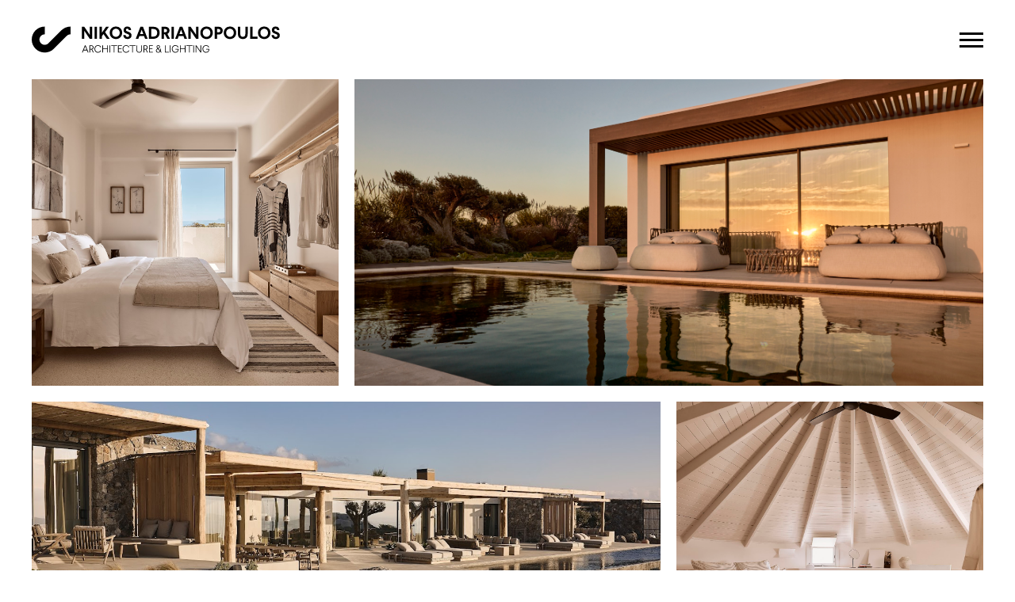

--- FILE ---
content_type: text/html; charset=UTF-8
request_url: https://www.nikosadrianopoulos.com/
body_size: 6925
content:
<!DOCTYPE html> <html lang="en-US" class="js home wp-singular page-template page-template-template-home page-template-template-home-php page page-id-4 wp-theme-vg-twig"> <head> <meta charset="UTF-8"> <meta http-equiv="X-UA-Compatible" content="IE=edge,chrome=1"> <meta name="viewport" content="width=device-width, initial-scale=1.0, maximum-scale=1, user-scalable=no"> <meta name="format-detection" content="telephone=no"> <meta name="blitz" content="mu-659c418a-34b5e56c-4cfac132-ab860575"> <meta id="token" name="token" content="d94b4db46c"> <meta name="google-site-verification" content="JFpCcGhQaP3hNTlritDW329r62hrDHDNH2mK8HA1YDE"> <meta name='robots' content='index, follow, max-image-preview:large, max-snippet:-1, max-video-preview:-1' /> <title>Nikos Adrianopoulos | Architecture &amp; Lighting</title> <meta name="description" content="Architecture office based in Athens, Greece. We design spaces defined by the interplay between light, materials and measures of volume." /> <link rel="canonical" href="https://www.nikosadrianopoulos.com/" /> <meta property="og:locale" content="en_US" /> <meta property="og:type" content="website" /> <meta property="og:title" content="Nikos Adrianopoulos | Architecture &amp; Lighting" /> <meta property="og:description" content="Architecture office based in Athens, Greece. We design spaces defined by the interplay between light, materials and measures of volume." /> <meta property="og:url" content="https://www.nikosadrianopoulos.com/" /> <meta property="og:site_name" content="Nikos Adrianopoulos" /> <meta property="article:modified_time" content="2022-07-25T09:25:25+00:00" /> <meta name="twitter:card" content="summary_large_image" /> <script type="application/ld+json" class="yoast-schema-graph">{"@context":"https://schema.org","@graph":[{"@type":"WebPage","@id":"https://www.nikosadrianopoulos.com/","url":"https://www.nikosadrianopoulos.com/","name":"Nikos Adrianopoulos | Architecture & Lighting","isPartOf":{"@id":"https://www.nikosadrianopoulos.com/#website"},"datePublished":"2019-03-20T14:30:32+00:00","dateModified":"2022-07-25T09:25:25+00:00","description":"Architecture office based in Athens, Greece. We design spaces defined by the interplay between light, materials and measures of volume.","breadcrumb":{"@id":"https://www.nikosadrianopoulos.com/#breadcrumb"},"inLanguage":"en-US","potentialAction":[{"@type":"ReadAction","target":["https://www.nikosadrianopoulos.com/"]}]},{"@type":"BreadcrumbList","@id":"https://www.nikosadrianopoulos.com/#breadcrumb","itemListElement":[{"@type":"ListItem","position":1,"name":"Home"}]},{"@type":"WebSite","@id":"https://www.nikosadrianopoulos.com/#website","url":"https://www.nikosadrianopoulos.com/","name":"Nikos Adrianopoulos","description":"Architecture &amp; Lighting","potentialAction":[{"@type":"SearchAction","target":{"@type":"EntryPoint","urlTemplate":"https://www.nikosadrianopoulos.com/?s={search_term_string}"},"query-input":{"@type":"PropertyValueSpecification","valueRequired":true,"valueName":"search_term_string"}}],"inLanguage":"en-US"}]}</script> <style id='wp-img-auto-sizes-contain-inline-css' type='text/css'>
img:is([sizes=auto i],[sizes^="auto," i]){contain-intrinsic-size:3000px 1500px}
/*# sourceURL=wp-img-auto-sizes-contain-inline-css */
</style> <style id='classic-theme-styles-inline-css' type='text/css'>
/*! This file is auto-generated */
.wp-block-button__link{color:#fff;background-color:#32373c;border-radius:9999px;box-shadow:none;text-decoration:none;padding:calc(.667em + 2px) calc(1.333em + 2px);font-size:1.125em}.wp-block-file__button{background:#32373c;color:#fff;text-decoration:none}
/*# sourceURL=/wp-includes/css/classic-themes.min.css */
</style> <link rel='stylesheet' id='app-css' href='https://www.nikosadrianopoulos.com/wp-content/themes/vg-twig/build/app.css?ver=1.0.5' type='text/css' media='all' /> <script type="text/javascript" src="https://www.nikosadrianopoulos.com/wp-includes/js/jquery/jquery.min.js?ver=3.7.1" id="jquery-core-js"></script> <script type="text/javascript" src="https://www.nikosadrianopoulos.com/wp-includes/js/jquery/jquery-migrate.min.js?ver=3.4.1" id="jquery-migrate-js"></script> <link rel="https://api.w.org/" href="https://www.nikosadrianopoulos.com/wp-json/" /><link rel="alternate" title="JSON" type="application/json" href="https://www.nikosadrianopoulos.com/wp-json/wp/v2/pages/4" /><link rel='shortlink' href='https://www.nikosadrianopoulos.com/' /> <script async src="https://www.googletagmanager.com/gtag/js?id=UA-118649882-1"></script> <script>
        window.dataLayer = window.dataLayer || [];

        function gtag() {
            dataLayer.push(arguments);
        }

        gtag('js', new Date());
        gtag('config', 'UA-118649882-1');
    </script> <script>
        !function (f, b, e, v, n, t, s) {
            if (f.fbq) return;
            n = f.fbq = function () {
                n.callMethod ?
                    n.callMethod.apply(n, arguments) : n.queue.push(arguments)
            };
            if (!f._fbq) f._fbq = n;
            n.push = n;
            n.loaded = !0;
            n.version = '2.0';
            n.queue = [];
            t = b.createElement(e);
            t.async = !0;
            t.src = v;
            s = b.getElementsByTagName(e)[0];
            s.parentNode.insertBefore(t, s)
        }(window, document, 'script',
            'https://connect.facebook.net/en_US/fbevents.js');
        fbq('init', '1757057821075780');
        fbq('track', 'PageView');
    </script> <noscript> <img height="1" width="1" src="https://www.facebook.com/tr?id=1757057821075780&ev=PageView&noscript=1"/> </noscript> <style id='global-styles-inline-css' type='text/css'>
:root{--wp--preset--aspect-ratio--square: 1;--wp--preset--aspect-ratio--4-3: 4/3;--wp--preset--aspect-ratio--3-4: 3/4;--wp--preset--aspect-ratio--3-2: 3/2;--wp--preset--aspect-ratio--2-3: 2/3;--wp--preset--aspect-ratio--16-9: 16/9;--wp--preset--aspect-ratio--9-16: 9/16;--wp--preset--color--black: #000000;--wp--preset--color--cyan-bluish-gray: #abb8c3;--wp--preset--color--white: #ffffff;--wp--preset--color--pale-pink: #f78da7;--wp--preset--color--vivid-red: #cf2e2e;--wp--preset--color--luminous-vivid-orange: #ff6900;--wp--preset--color--luminous-vivid-amber: #fcb900;--wp--preset--color--light-green-cyan: #7bdcb5;--wp--preset--color--vivid-green-cyan: #00d084;--wp--preset--color--pale-cyan-blue: #8ed1fc;--wp--preset--color--vivid-cyan-blue: #0693e3;--wp--preset--color--vivid-purple: #9b51e0;--wp--preset--gradient--vivid-cyan-blue-to-vivid-purple: linear-gradient(135deg,rgb(6,147,227) 0%,rgb(155,81,224) 100%);--wp--preset--gradient--light-green-cyan-to-vivid-green-cyan: linear-gradient(135deg,rgb(122,220,180) 0%,rgb(0,208,130) 100%);--wp--preset--gradient--luminous-vivid-amber-to-luminous-vivid-orange: linear-gradient(135deg,rgb(252,185,0) 0%,rgb(255,105,0) 100%);--wp--preset--gradient--luminous-vivid-orange-to-vivid-red: linear-gradient(135deg,rgb(255,105,0) 0%,rgb(207,46,46) 100%);--wp--preset--gradient--very-light-gray-to-cyan-bluish-gray: linear-gradient(135deg,rgb(238,238,238) 0%,rgb(169,184,195) 100%);--wp--preset--gradient--cool-to-warm-spectrum: linear-gradient(135deg,rgb(74,234,220) 0%,rgb(151,120,209) 20%,rgb(207,42,186) 40%,rgb(238,44,130) 60%,rgb(251,105,98) 80%,rgb(254,248,76) 100%);--wp--preset--gradient--blush-light-purple: linear-gradient(135deg,rgb(255,206,236) 0%,rgb(152,150,240) 100%);--wp--preset--gradient--blush-bordeaux: linear-gradient(135deg,rgb(254,205,165) 0%,rgb(254,45,45) 50%,rgb(107,0,62) 100%);--wp--preset--gradient--luminous-dusk: linear-gradient(135deg,rgb(255,203,112) 0%,rgb(199,81,192) 50%,rgb(65,88,208) 100%);--wp--preset--gradient--pale-ocean: linear-gradient(135deg,rgb(255,245,203) 0%,rgb(182,227,212) 50%,rgb(51,167,181) 100%);--wp--preset--gradient--electric-grass: linear-gradient(135deg,rgb(202,248,128) 0%,rgb(113,206,126) 100%);--wp--preset--gradient--midnight: linear-gradient(135deg,rgb(2,3,129) 0%,rgb(40,116,252) 100%);--wp--preset--font-size--small: 13px;--wp--preset--font-size--medium: 20px;--wp--preset--font-size--large: 36px;--wp--preset--font-size--x-large: 42px;--wp--preset--spacing--20: 0.44rem;--wp--preset--spacing--30: 0.67rem;--wp--preset--spacing--40: 1rem;--wp--preset--spacing--50: 1.5rem;--wp--preset--spacing--60: 2.25rem;--wp--preset--spacing--70: 3.38rem;--wp--preset--spacing--80: 5.06rem;--wp--preset--shadow--natural: 6px 6px 9px rgba(0, 0, 0, 0.2);--wp--preset--shadow--deep: 12px 12px 50px rgba(0, 0, 0, 0.4);--wp--preset--shadow--sharp: 6px 6px 0px rgba(0, 0, 0, 0.2);--wp--preset--shadow--outlined: 6px 6px 0px -3px rgb(255, 255, 255), 6px 6px rgb(0, 0, 0);--wp--preset--shadow--crisp: 6px 6px 0px rgb(0, 0, 0);}:where(.is-layout-flex){gap: 0.5em;}:where(.is-layout-grid){gap: 0.5em;}body .is-layout-flex{display: flex;}.is-layout-flex{flex-wrap: wrap;align-items: center;}.is-layout-flex > :is(*, div){margin: 0;}body .is-layout-grid{display: grid;}.is-layout-grid > :is(*, div){margin: 0;}:where(.wp-block-columns.is-layout-flex){gap: 2em;}:where(.wp-block-columns.is-layout-grid){gap: 2em;}:where(.wp-block-post-template.is-layout-flex){gap: 1.25em;}:where(.wp-block-post-template.is-layout-grid){gap: 1.25em;}.has-black-color{color: var(--wp--preset--color--black) !important;}.has-cyan-bluish-gray-color{color: var(--wp--preset--color--cyan-bluish-gray) !important;}.has-white-color{color: var(--wp--preset--color--white) !important;}.has-pale-pink-color{color: var(--wp--preset--color--pale-pink) !important;}.has-vivid-red-color{color: var(--wp--preset--color--vivid-red) !important;}.has-luminous-vivid-orange-color{color: var(--wp--preset--color--luminous-vivid-orange) !important;}.has-luminous-vivid-amber-color{color: var(--wp--preset--color--luminous-vivid-amber) !important;}.has-light-green-cyan-color{color: var(--wp--preset--color--light-green-cyan) !important;}.has-vivid-green-cyan-color{color: var(--wp--preset--color--vivid-green-cyan) !important;}.has-pale-cyan-blue-color{color: var(--wp--preset--color--pale-cyan-blue) !important;}.has-vivid-cyan-blue-color{color: var(--wp--preset--color--vivid-cyan-blue) !important;}.has-vivid-purple-color{color: var(--wp--preset--color--vivid-purple) !important;}.has-black-background-color{background-color: var(--wp--preset--color--black) !important;}.has-cyan-bluish-gray-background-color{background-color: var(--wp--preset--color--cyan-bluish-gray) !important;}.has-white-background-color{background-color: var(--wp--preset--color--white) !important;}.has-pale-pink-background-color{background-color: var(--wp--preset--color--pale-pink) !important;}.has-vivid-red-background-color{background-color: var(--wp--preset--color--vivid-red) !important;}.has-luminous-vivid-orange-background-color{background-color: var(--wp--preset--color--luminous-vivid-orange) !important;}.has-luminous-vivid-amber-background-color{background-color: var(--wp--preset--color--luminous-vivid-amber) !important;}.has-light-green-cyan-background-color{background-color: var(--wp--preset--color--light-green-cyan) !important;}.has-vivid-green-cyan-background-color{background-color: var(--wp--preset--color--vivid-green-cyan) !important;}.has-pale-cyan-blue-background-color{background-color: var(--wp--preset--color--pale-cyan-blue) !important;}.has-vivid-cyan-blue-background-color{background-color: var(--wp--preset--color--vivid-cyan-blue) !important;}.has-vivid-purple-background-color{background-color: var(--wp--preset--color--vivid-purple) !important;}.has-black-border-color{border-color: var(--wp--preset--color--black) !important;}.has-cyan-bluish-gray-border-color{border-color: var(--wp--preset--color--cyan-bluish-gray) !important;}.has-white-border-color{border-color: var(--wp--preset--color--white) !important;}.has-pale-pink-border-color{border-color: var(--wp--preset--color--pale-pink) !important;}.has-vivid-red-border-color{border-color: var(--wp--preset--color--vivid-red) !important;}.has-luminous-vivid-orange-border-color{border-color: var(--wp--preset--color--luminous-vivid-orange) !important;}.has-luminous-vivid-amber-border-color{border-color: var(--wp--preset--color--luminous-vivid-amber) !important;}.has-light-green-cyan-border-color{border-color: var(--wp--preset--color--light-green-cyan) !important;}.has-vivid-green-cyan-border-color{border-color: var(--wp--preset--color--vivid-green-cyan) !important;}.has-pale-cyan-blue-border-color{border-color: var(--wp--preset--color--pale-cyan-blue) !important;}.has-vivid-cyan-blue-border-color{border-color: var(--wp--preset--color--vivid-cyan-blue) !important;}.has-vivid-purple-border-color{border-color: var(--wp--preset--color--vivid-purple) !important;}.has-vivid-cyan-blue-to-vivid-purple-gradient-background{background: var(--wp--preset--gradient--vivid-cyan-blue-to-vivid-purple) !important;}.has-light-green-cyan-to-vivid-green-cyan-gradient-background{background: var(--wp--preset--gradient--light-green-cyan-to-vivid-green-cyan) !important;}.has-luminous-vivid-amber-to-luminous-vivid-orange-gradient-background{background: var(--wp--preset--gradient--luminous-vivid-amber-to-luminous-vivid-orange) !important;}.has-luminous-vivid-orange-to-vivid-red-gradient-background{background: var(--wp--preset--gradient--luminous-vivid-orange-to-vivid-red) !important;}.has-very-light-gray-to-cyan-bluish-gray-gradient-background{background: var(--wp--preset--gradient--very-light-gray-to-cyan-bluish-gray) !important;}.has-cool-to-warm-spectrum-gradient-background{background: var(--wp--preset--gradient--cool-to-warm-spectrum) !important;}.has-blush-light-purple-gradient-background{background: var(--wp--preset--gradient--blush-light-purple) !important;}.has-blush-bordeaux-gradient-background{background: var(--wp--preset--gradient--blush-bordeaux) !important;}.has-luminous-dusk-gradient-background{background: var(--wp--preset--gradient--luminous-dusk) !important;}.has-pale-ocean-gradient-background{background: var(--wp--preset--gradient--pale-ocean) !important;}.has-electric-grass-gradient-background{background: var(--wp--preset--gradient--electric-grass) !important;}.has-midnight-gradient-background{background: var(--wp--preset--gradient--midnight) !important;}.has-small-font-size{font-size: var(--wp--preset--font-size--small) !important;}.has-medium-font-size{font-size: var(--wp--preset--font-size--medium) !important;}.has-large-font-size{font-size: var(--wp--preset--font-size--large) !important;}.has-x-large-font-size{font-size: var(--wp--preset--font-size--x-large) !important;}
/*# sourceURL=global-styles-inline-css */
</style> </head> <body> <div id="app"> <header id="header"> <div class="header__logo"> <a href="https://www.nikosadrianopoulos.com" title="Nikos Adrianopoulos" rel="home"> <img src="https://www.nikosadrianopoulos.com/wp-content/themes/vg-twig/assets/img/logo.svg?ver=2" alt="Nikos Adrianopoulos"> </a> </div> <div class="header__bttn"> <span></span> </div> <div class="header__menu"> <div class="menu__links"> <ul> <li class=" menu-item menu-item-type-post_type_archive menu-item-object-project menu-item-484 menu-item-has-children"> <a href="https://www.nikosadrianopoulos.com/projects/" class="h1">Projects</a> <ul> <li class=" menu-item menu-item-type-post_type_archive menu-item-object-project menu-item-488"> <a href="https://www.nikosadrianopoulos.com/projects/" class="uppercase">All</a> </li> <li class=" menu-item menu-item-type-taxonomy menu-item-object-project_category menu-item-486"> <a href="https://www.nikosadrianopoulos.com/project-category/leisure/" class="uppercase">Leisure</a> </li> <li class=" menu-item menu-item-type-taxonomy menu-item-object-project_category menu-item-485"> <a href="https://www.nikosadrianopoulos.com/project-category/commercial/" class="uppercase">Commercial</a> </li> <li class=" menu-item menu-item-type-taxonomy menu-item-object-project_category menu-item-487"> <a href="https://www.nikosadrianopoulos.com/project-category/workplaces/" class="uppercase">Workplaces</a> </li> </ul> </li> <li class=" menu-item menu-item-type-custom menu-item-object-custom current-menu-item current_page_item menu-item-490"> <a href="/#about" class="h1">About Us</a> </li> <li class=" menu-item menu-item-type-custom menu-item-object-custom current-menu-item current_page_item menu-item-489"> <a href="/#services" class="h1">Services</a> </li> <li class=" menu-item menu-item-type-custom menu-item-object-custom current-menu-item current_page_item menu-item-491"> <a href="/#contact" class="h1">Contact</a> </li> <li class=" menu-item menu-item-type-post_type menu-item-object-page menu-item-home current-menu-item page_item page-item-4 current_page_item menu-item-2282"> <a href="https://www.nikosadrianopoulos.com/" class="h1">Home</a> </li> </ul> </div> <div class="menu__tools"> <div class="menu__social"> <a href=" https://www.facebook.com/Nikos-Adrianopoulos-110277577445984" target="_blank"> <img src="https://www.nikosadrianopoulos.com/wp-content/themes/vg-twig/assets/img/facebook.svg" alt="Facebook"> </a> <a href="https://www.instagram.com/nikos_adrianopoulos/" target="_blank"> <img src="https://www.nikosadrianopoulos.com/wp-content/themes/vg-twig/assets/img/instagram.svg" alt="Instagram"> </a> <a href="https://www.linkedin.com/company/nikos-adrianopoulos" target="_blank"> <img src="https://www.nikosadrianopoulos.com/wp-content/themes/vg-twig/assets/img/linkedin.svg" alt="LinkedIn"> </a> </div> </div> </div> </header> <div id="content"> <div id="projects" class="section-projects"> <div class="flex has-infinity"> <div class="tease tease--project"> <div class="tease__image"> <div class="lazyload" data-bg="https://www.nikosadrianopoulos.com/wp-content/uploads/2024/11/SER9853-2.jpg" ></div> </div> <div class="tease__texts"> <h2 class="bold uppercase">East Coast Villa</h2> <span class="h4 light">East Attica · 2024</span> </div> <a href="https://www.nikosadrianopoulos.com/projects/east-coast-villa/"></a> </div> <div class="tease tease--project"> <div class="tease__image"> <div class="lazyload" data-bg="https://www.nikosadrianopoulos.com/wp-content/uploads/2025/12/SER1801.jpg" ></div> </div> <div class="tease__texts"> <h2 class="bold uppercase">VILLA ANEMONE</h2> <span class="h4 light">Mykonos · 2025</span> </div> <a href="https://www.nikosadrianopoulos.com/projects/villa-anemoni/"></a> </div> <div class="tease tease--project"> <div class="tease__image"> <div class="lazyload" data-bg="https://www.nikosadrianopoulos.com/wp-content/uploads/2023/01/SER0870.jpg" ></div> </div> <div class="tease__texts"> <h2 class="bold uppercase">Equinox Mykonos</h2> <span class="h4 light">Mykonos · 2023</span> </div> <a href="https://www.nikosadrianopoulos.com/projects/paradis-mykonos/"></a> </div> <div class="tease tease--project"> <div class="tease__image"> <div class="lazyload" data-bg="https://www.nikosadrianopoulos.com/wp-content/uploads/2024/06/42NEW.jpeg" ></div> </div> <div class="tease__texts"> <h2 class="bold uppercase">Milos_Mylos</h2> <span class="h4 light">Milos · 2024</span> </div> <a href="https://www.nikosadrianopoulos.com/projects/milos-mylos/"></a> </div> <div class="tease tease--project"> <div class="tease__image"> <div class="lazyload" data-bg="https://www.nikosadrianopoulos.com/wp-content/uploads/2023/05/SER6776-1.jpg" ></div> </div> <div class="tease__texts"> <h2 class="bold uppercase">Estia, Athens</h2> <span class="h4 light">Athens · 2023</span> </div> <a href="https://www.nikosadrianopoulos.com/projects/estia-athens/"></a> </div> <div class="tease tease--project"> <div class="tease__image"> <div class="lazyload" data-bg="https://www.nikosadrianopoulos.com/wp-content/uploads/2022/08/DJI_0311.jpg" ></div> </div> <div class="tease__texts"> <h2 class="bold uppercase">AAA ROCK VILLA</h2> <span class="h4 light">Mykonos · 2021</span> </div> <a href="https://www.nikosadrianopoulos.com/projects/aaa-rock-villa/"></a> </div> <div class="tease tease--project"> <div class="tease__image"> <div class="lazyload" data-bg="https://www.nikosadrianopoulos.com/wp-content/uploads/2022/02/SER6100.jpg" ></div> </div> <div class="tease__texts"> <h2 class="bold uppercase">IMANOGLOU JEWELLERY STORE</h2> <span class="h4 light">Athens · 2022</span> </div> <a href="https://www.nikosadrianopoulos.com/projects/imanoglou-jewellery-store/"></a> </div> <div class="tease tease--project"> <div class="tease__image"> <div class="lazyload" data-bg="https://www.nikosadrianopoulos.com/wp-content/uploads/2021/09/O9A2993.jpg" ></div> </div> <div class="tease__texts"> <h2 class="bold uppercase">OTE Germanos Service Headquarters</h2> <span class="h4 light">Athens · 2021</span> </div> <a href="https://www.nikosadrianopoulos.com/projects/ote-germanos-service-headquarters/"></a> </div> <div class="tease tease--project"> <div class="tease__image"> <div class="lazyload" data-bg="https://www.nikosadrianopoulos.com/wp-content/uploads/2021/01/8-YIORGIS-YEROLYMBOS.jpg" ></div> </div> <div class="tease__texts"> <h2 class="bold uppercase">NCAVED</h2> <span class="h4 light">Serifos, Greece · 2020</span> </div> <a href="https://www.nikosadrianopoulos.com/projects/1532/"></a> </div> </div> <div class="infinity"> <div class="infinity__more">VIEW MORE</div> </div> <div class="pagination"> <a href="https://www.nikosadrianopoulos.com/projects/page/2/" class="pagination__next"></a> </div> </div> <div id="about" class="section-about"> <div class="max-width"> <div class="flex"> <div class="col-1"> <div class="about__title h1 serif show-in-view">About Us</div> <div class="about__image"> <img src="https://www.nikosadrianopoulos.com/wp-content/uploads/2021/06/Nikos-Adrianopoulos.jpg" alt="Home" /> <strong >Nikos Adrianopoulos IALD </strong > <span>Architectural and Lighting Director</span> </div> </div> <div class="col-2"> <div class="about__texts show-in-view"><p><strong>We are definitely not a boring architecture practice        &gt;   &gt;   &gt;</strong></p> <ul> <li>Detail oriented professionals Focusing on Function and Ergonomy.</li> <li>Motivated by unique projects and inspiring individuals.</li> <li>Challenged to stay creative forming memorable spaces.</li> <li>Dedicated to provide an overall “essential luxury” user experience.</li> <li>Passionate to integrate light in all its forms from the beginning of the design process. This defines our identity.</li> </ul> </div> </div> </div> </div> </div> <div id="services" class="section-services"> <div class="max-width"> <div class="flex"> <div class="col-1"></div> <div class="col-2"> <div class="services__title strong show-in-view">OUR PHILOSOPHY</div> <div class="services__list"> <div class="service_links show-in-view"> <span class="service__link strong is-active fade-in-view delay-1" data-tab=".service__content--1">Architecture</span> <span class="service__link strong fade-in-view delay-2" data-tab=".service__content--2">Lighting Design</span> <span class="service__link strong fade-in-view delay-3" data-tab=".service__content--3"></span> </div> <div class="service_contents show-in-view"> <div class="service__content service__content--1 is-active"><p>A synthesis of experience and fine taste of design integrated in every project.<br /> Our goal is to create spaces that promote original experiences.<br /> Harmony derives from our ability to combine volumes, shapes and textures.<br /> Our portfolio includes projects such as private residences, hotels, professional workplaces and showrooms, all sharing a unique character.</p> <p><span style="text-decoration: underline;">Keywords:</span></p> <p>Functionality – essential luxury experience &#8211; innovation – quality – detail &#8211; holistic approach – harmony – materiality – unique identity</p> </div> <div class="service__content service__content--2 "><p>We love Light in all its forms and expressions both natural and artificial.<br /> We know how to use it and make the most of it!<br /> There is no doubt that it is our signature element.</p> </div> <div class="service__content service__content--3 "></div> </div> </div> </div> </div> </div> </div> <div id="contact" class="section-contact"> <div class="max-width"> <div class="flex"> <div class="col-1"> <div class="contact__title h1 serif show-in-view">Contact Us</div> </div> <div class="col-2"> <div class="contact__details flex show-in-view"> <div class="show-in-view delay-1"> <span class="icon"><img src="https://www.nikosadrianopoulos.com/wp-content/themes/vg-twig/assets/img/address.svg"></span> <span class="text">24 ISIODOU STREET, <br>10674, ATHENS.</span> </div> <div class="show-in-view delay-2"> <span class="icon"><img src="https://www.nikosadrianopoulos.com/wp-content/themes/vg-twig/assets/img/telephone.svg"></span> <span class="text"> <a href="tel:+30 210 7298111">+30 210 7298111</a> </span> </div> <div class="show-in-view delay-3"> <span class="icon"><img src="https://www.nikosadrianopoulos.com/wp-content/themes/vg-twig/assets/img/email.svg"></span> <span class="text"> <a href="mailto:info@nikosadrianopoulos.com " target="_blank">info@nikosadrianopoulos.com </a> </span> </div> </div> </div> </div> </div> </div> <div id="map" class="section-map" style="min-height:0;height:auto;"> <img src="https://www.nikosadrianopoulos.com/wp-content/themes/vg-twig/assets/img/map.png" alt="Map" style="width:100%;height:auto;"> </div> </div> <footer id="footer"> <div class="footer__madeby"> <a href="http://www.k2design.gr/" target="_blank">Made by k2design</a> </div> <div class="footer__social"> <a href=" https://www.facebook.com/Nikos-Adrianopoulos-110277577445984" target="_blank"> <img src="https://www.nikosadrianopoulos.com/wp-content/themes/vg-twig/assets/img/facebook.svg" alt="Facebook"> </a> <a href="https://www.instagram.com/nikos_adrianopoulos/" target="_blank"> <img src="https://www.nikosadrianopoulos.com/wp-content/themes/vg-twig/assets/img/instagram.svg" alt="Instagram"> </a> <a href="https://www.linkedin.com/company/nikos-adrianopoulos" target="_blank"> <img src="https://www.nikosadrianopoulos.com/wp-content/themes/vg-twig/assets/img/linkedin.svg" alt="LinkedIn"> </a> </div> </footer> </div> <script type="speculationrules">
{"prefetch":[{"source":"document","where":{"and":[{"href_matches":"/*"},{"not":{"href_matches":["/wp-*.php","/wp-admin/*","/wp-content/uploads/*","/wp-content/*","/wp-content/plugins/*","/wp-content/themes/vg-twig/*","/*\\?(.+)"]}},{"not":{"selector_matches":"a[rel~=\"nofollow\"]"}},{"not":{"selector_matches":".no-prefetch, .no-prefetch a"}}]},"eagerness":"conservative"}]}
</script> <script type="text/javascript" src="https://www.nikosadrianopoulos.com/wp-content/themes/vg-twig/build/app.js?ver=1.0.5" id="app-js"></script> </body> </html> <!-- Cache Enabler by KeyCDN @ Fri, 16 Jan 2026 09:36:35 GMT (https-index.html) -->

--- FILE ---
content_type: text/css
request_url: https://www.nikosadrianopoulos.com/wp-content/themes/vg-twig/build/app.css?ver=1.0.5
body_size: 12901
content:
/*! sanitize.css v5.0.0 | CC0 License | github.com/jonathantneal/sanitize.css */
/* Document (https://html.spec.whatwg.org/multipage/semantics.html#semantics)
   ========================================================================== */
/**
 * 1. Remove repeating backgrounds in all browsers (opinionated).
 * 2. Add box sizing inheritence in all browsers (opinionated).
 */
*,
::before,
::after {
  background-repeat: no-repeat;
  /* 1 */
  -webkit-box-sizing: inherit;
          box-sizing: inherit;
  /* 2 */ }

/**
 * 1. Add text decoration inheritance in all browsers (opinionated).
 * 2. Add vertical alignment inheritence in all browsers (opinionated).
 */
::before,
::after {
  text-decoration: inherit;
  /* 1 */
  vertical-align: inherit;
  /* 2 */ }

/**
 * 1. Add border box sizing in all browsers (opinionated).
 * 2. Add the default cursor in all browsers (opinionated).
 * 3. Prevent font size adjustments after orientation changes in IE and iOS.
 */
html {
  -webkit-box-sizing: border-box;
          box-sizing: border-box;
  /* 1 */
  cursor: default;
  /* 2 */
  -ms-text-size-adjust: 100%;
  /* 3 */
  -webkit-text-size-adjust: 100%;
  /* 3 */ }

/* Sections (https://html.spec.whatwg.org/multipage/semantics.html#sections)
   ========================================================================== */
/**
 * Add the correct display in IE 9-.
 */
article,
aside,
footer,
header,
nav,
section {
  display: block; }

/**
 * Remove the margin in all browsers (opinionated).
 */
body {
  margin: 0; }

/**
 * Correct the font size and margin on `h1` elements within `section` and
 * `article` contexts in Chrome, Firefox, and Safari.
 */
h1 {
  font-size: 2em;
  margin: .67em 0; }

/* Grouping content (https://html.spec.whatwg.org/multipage/semantics.html#grouping-content)
   ========================================================================== */
/**
 * Add the correct display in IE 9-.
 * 1. Add the correct display in IE.
 */
figcaption,
figure,
main {
  /* 1 */
  display: block; }

/**
 * Add the correct margin in IE 8.
 */
figure {
  margin: 1em 40px; }

/**
 * 1. Add the correct box sizing in Firefox.
 * 2. Show the overflow in Edge and IE.
 */
hr {
  -webkit-box-sizing: content-box;
          box-sizing: content-box;
  /* 1 */
  height: 0;
  /* 1 */
  overflow: visible;
  /* 2 */ }

/**
 * Remove the list style on navigation lists in all browsers (opinionated).
 */
nav ol,
nav ul {
  list-style: none; }

/**
 * 1. Correct the inheritance and scaling of font size in all browsers.
 * 2. Correct the odd `em` font sizing in all browsers.
 */
pre {
  font-family: monospace, monospace;
  /* 1 */
  font-size: 1em;
  /* 2 */ }

/* Text-level semantics (https://html.spec.whatwg.org/multipage/semantics.html#text-level-semantics)
   ========================================================================== */
/**
 * 1. Remove the gray background on active links in IE 10.
 * 2. Remove gaps in links underline in iOS 8+ and Safari 8+.
 */
a {
  background-color: transparent;
  /* 1 */
  -webkit-text-decoration-skip: objects;
  /* 2 */ }

/**
 * 1. Remove the bottom border in Firefox 39-.
 * 2. Add the correct text decoration in Chrome, Edge, IE, Opera, and Safari.
 */
abbr[title] {
  border-bottom: none;
  /* 1 */
  text-decoration: underline;
  /* 2 */
  -webkit-text-decoration: underline dotted;
          text-decoration: underline dotted;
  /* 2 */ }

/**
 * Prevent the duplicate application of `bolder` by the next rule in Safari 6.
 */
b,
strong {
  font-weight: inherit; }

/**
 * Add the correct font weight in Chrome, Edge, and Safari.
 */
b,
strong {
  font-weight: bolder; }

/**
 * 1. Correct the inheritance and scaling of font size in all browsers.
 * 2. Correct the odd `em` font sizing in all browsers.
 */
code,
kbd,
samp {
  font-family: monospace, monospace;
  /* 1 */
  font-size: 1em;
  /* 2 */ }

/**
 * Add the correct font style in Android 4.3-.
 */
dfn {
  font-style: italic; }

/**
 * Add the correct background and color in IE 9-.
 */
mark {
  background-color: #ffff00;
  color: #000000; }

/**
 * Add the correct font size in all browsers.
 */
small {
  font-size: 80%; }

/**
 * Prevent `sub` and `sup` elements from affecting the line height in
 * all browsers.
 */
sub,
sup {
  font-size: 75%;
  line-height: 0;
  position: relative;
  vertical-align: baseline; }

sub {
  bottom: -.25em; }

sup {
  top: -.5em; }

/*
 * Remove the text shadow on text selections (opinionated).
 * 1. Restore the coloring undone by defining the text shadow (opinionated).
 */
::-moz-selection {
  background-color: #b3d4fc;
  /* 1 */
  color: #000000;
  /* 1 */
  text-shadow: none; }

::selection {
  background-color: #b3d4fc;
  /* 1 */
  color: #000000;
  /* 1 */
  text-shadow: none; }

/* Embedded content (https://html.spec.whatwg.org/multipage/embedded-content.html#embedded-content)
   ========================================================================== */
/*
 * Change the alignment on media elements in all browers (opinionated).
 */
audio,
canvas,
iframe,
img,
svg,
video {
  vertical-align: middle; }

/**
 * Add the correct display in IE 9-.
 */
audio,
video {
  display: inline-block; }

/**
 * Add the correct display in iOS 4-7.
 */
audio:not([controls]) {
  display: none;
  height: 0; }

/**
 * Remove the border on images inside links in IE 10-.
 */
img {
  border-style: none; }

/**
 * Change the fill color to match the text color in all browsers (opinionated).
 */
svg {
  fill: currentColor; }

/**
 * Hide the overflow in IE.
 */
svg:not(:root) {
  overflow: hidden; }

/* Tabular data (https://html.spec.whatwg.org/multipage/tables.html#tables)
   ========================================================================== */
/**
 * Collapse border spacing
 */
table {
  border-collapse: collapse; }

/* Forms (https://html.spec.whatwg.org/multipage/forms.html#forms)
   ========================================================================== */
/**
 * Remove the margin in Firefox and Safari.
 */
button,
input,
optgroup,
select,
textarea {
  margin: 0; }

/**
 * Inherit styling in all browsers (opinionated).
 */
button,
input,
select,
textarea {
  background-color: transparent;
  color: inherit;
  font-size: inherit;
  line-height: inherit; }

/**
 * Show the overflow in IE.
 * 1. Show the overflow in Edge.
 */
button,
input {
  /* 1 */
  overflow: visible; }

/**
 * Remove the inheritance of text transform in Edge, Firefox, and IE.
 * 1. Remove the inheritance of text transform in Firefox.
 */
button,
select {
  /* 1 */
  text-transform: none; }

/**
 * 1. Prevent a WebKit bug where (2) destroys native `audio` and `video`
 *    controls in Android 4.
 * 2. Correct the inability to style clickable types in iOS and Safari.
 */
button,
html [type="button"],
[type="reset"],
[type="submit"] {
  -webkit-appearance: button;
  /* 2 */ }

/**
 * Remove the inner border and padding in Firefox.
 */
button::-moz-focus-inner,
[type="button"]::-moz-focus-inner,
[type="reset"]::-moz-focus-inner,
[type="submit"]::-moz-focus-inner {
  border-style: none;
  padding: 0; }

/**
 * Restore the focus styles unset by the previous rule.
 */
button:-moz-focusring,
[type="button"]:-moz-focusring,
[type="reset"]:-moz-focusring,
[type="submit"]:-moz-focusring {
  outline: 1px dotted ButtonText; }

/**
 * 1. Correct the text wrapping in Edge and IE.
 * 2. Correct the color inheritance from `fieldset` elements in IE.
 * 3. Remove the padding so developers are not caught out when they zero out
 *    `fieldset` elements in all browsers.
 */
legend {
  -webkit-box-sizing: border-box;
          box-sizing: border-box;
  /* 1 */
  color: inherit;
  /* 2 */
  display: table;
  /* 1 */
  max-width: 100%;
  /* 1 */
  padding: 0;
  /* 3 */
  white-space: normal;
  /* 1 */ }

/**
 * 1. Add the correct display in IE 9-.
 * 2. Add the correct vertical alignment in Chrome, Firefox, and Opera.
 */
progress {
  display: inline-block;
  /* 1 */
  vertical-align: baseline;
  /* 2 */ }

/**
 * 1. Remove the default vertical scrollbar in IE.
 * 2. Change the resize direction on textareas in all browsers (opinionated).
 */
textarea {
  overflow: auto;
  /* 1 */
  resize: vertical;
  /* 2 */ }

/**
 * 1. Add the correct box sizing in IE 10-.
 * 2. Remove the padding in IE 10-.
 */
[type="checkbox"],
[type="radio"] {
  -webkit-box-sizing: border-box;
          box-sizing: border-box;
  /* 1 */
  padding: 0;
  /* 2 */ }

/**
 * Correct the cursor style of increment and decrement buttons in Chrome.
 */
[type="number"]::-webkit-inner-spin-button,
[type="number"]::-webkit-outer-spin-button {
  height: auto; }

/**
 * 1. Correct the odd appearance in Chrome and Safari.
 * 2. Correct the outline style in Safari.
 */
[type="search"] {
  -webkit-appearance: textfield;
  /* 1 */
  outline-offset: -2px;
  /* 2 */ }

/**
 * Remove the inner padding and cancel buttons in Chrome and Safari on macOS.
 */
[type="search"]::-webkit-search-cancel-button,
[type="search"]::-webkit-search-decoration {
  -webkit-appearance: none; }

/**
 * 1. Correct the inability to style clickable types in iOS and Safari.
 * 2. Change font properties to `inherit` in Safari.
 */
::-webkit-file-upload-button {
  -webkit-appearance: button;
  /* 1 */
  font: inherit;
  /* 2 */ }

/* Interactive elements (https://html.spec.whatwg.org/multipage/forms.html#interactive-elements)
   ========================================================================== */
/*
 * Add the correct display in IE 9-.
 * 1. Add the correct display in Edge, IE, and Firefox.
 */
details,
menu {
  display: block; }

/*
 * Add the correct display in all browsers.
 */
summary {
  display: list-item; }

/* Scripting (https://html.spec.whatwg.org/multipage/scripting.html#scripting-3)
   ========================================================================== */
/**
 * Add the correct display in IE 9-.
 */
canvas {
  display: inline-block; }

/**
 * Add the correct display in IE.
 */
template {
  display: none; }

/* User interaction (https://html.spec.whatwg.org/multipage/interaction.html#editing)
   ========================================================================== */
/*
 * Remove the tapping delay on clickable elements (opinionated).
 * 1. Remove the tapping delay in IE 10.
 */
a,
area,
button,
input,
label,
select,
summary,
textarea,
[tabindex] {
  -ms-touch-action: manipulation;
  /* 1 */
  touch-action: manipulation; }

/**
 * Add the correct display in IE 10-.
 */
[hidden] {
  display: none; }

/* ARIA (https://w3c.github.io/html-aria/)
   ========================================================================== */
/**
 * Change the cursor on busy elements (opinionated).
 */
[aria-busy="true"] {
  cursor: progress; }

/*
 * Change the cursor on control elements (opinionated).
 */
[aria-controls] {
  cursor: pointer; }

/*
 * Change the display on visually hidden accessible elements (opinionated).
 */
[aria-hidden="false"][hidden]:not(:focus) {
  clip: rect(0, 0, 0, 0);
  display: inherit;
  position: absolute; }

/*
 * Change the cursor on disabled, not-editable, or otherwise
 * inoperable elements (opinionated).
 */
[aria-disabled] {
  cursor: default; }

@font-face {
  font-family: 'Light';
  src: url(e1b72f641af9e9393f46c9b5833fc555.eot?#iefix) format("embedded-opentype"), url(617540cb604120bd95f1684156bef6b5.woff) format("woff"), url(bb4b6f918f8864dcbac308720f2a2989.ttf) format("truetype");
  font-weight: normal;
  font-style: normal; }

@font-face {
  font-family: 'Regular';
  src: url(e2c71dc266e858766c65185ef1d78537.eot?#iefix) format("embedded-opentype"), url(ce75e91334e5863b56da3a671680c71d.woff) format("woff"), url(b57534f7ca7e34dbca56306a5bcafe3b.ttf) format("truetype");
  font-weight: normal;
  font-style: normal; }

@font-face {
  font-family: 'Medium';
  src: url(e089e273a2928f77aa6aa6398bfcfd9e.eot?#iefix) format("embedded-opentype"), url(23d4bcea70dbaf11fe84a42eed6acbcc.woff) format("woff"), url(80ac26c2274eb4daa9b7423b41b87bbc.ttf) format("truetype");
  font-weight: normal;
  font-style: normal; }

@font-face {
  font-family: 'Bold';
  src: url(2a4ac47f3fb3e27dc521147af0065b19.eot?#iefix) format("embedded-opentype"), url(d92ce6c37a13ed7e7ff8cae6f3a55c11.woff) format("woff"), url(9af6af96d0188d05efbd89d450e34c7c.ttf) format("truetype");
  font-weight: normal;
  font-style: normal; }

@font-face {
  font-family: 'Freight';
  src: url(93861ff0b6c3d61433d73414a0c656d6.eot?#iefix) format("embedded-opentype"), url(f98077991d11b6d28634b382c600aad0.otf) format("opentype"), url(0a356f3e60288d5f6379b4e896b6ddd8.woff) format("woff"), url(46b592f04484e7a3bb9f54f257bbfd5e.ttf) format("truetype"), url(778863a337bb606a5e3cca5cc3efd526.svg) format("svg");
  font-weight: normal;
  font-style: normal; }

*,
*:active,
*:focus {
  outline: none; }

html {
  font-size: 20px; }
  @media (max-width: 1024px) {
    html {
      font-size: 16px; } }

body {
  -moz-osx-font-smoothing: grayscale;
  -webkit-font-smoothing: antialiased; }

body {
  margin: 0;
  padding: 0;
  font-family: 'Regular', Arial;
  font-weight: normal;
  font-style: normal;
  line-height: 36px;
  color: #000;
  background: #fff; }
  @media (max-width: 1024px) {
    body {
      line-height: 30px; } }

a {
  color: #000;
  text-decoration: none;
  -webkit-transition: all 0.35s;
  -o-transition: all 0.35s;
  transition: all 0.35s; }

img {
  max-width: 100%;
  height: auto; }

b, strong, .strong {
  font-family: 'Bold'; }

ul {
  list-style: none;
  padding: 0;
  margin: 0; }

h1, h2, h3, h4, h5, h6 {
  font-weight: normal;
  font-style: normal;
  margin: 0; }

h1, .h1 {
  font-size: 52px;
  line-height: 52px; }
  @media (max-width: 1280px) {
    h1, .h1 {
      font-size: 46px;
      line-height: 46px; } }
  @media (max-width: 660px) {
    h1, .h1 {
      font-size: 36px;
      line-height: 36px; } }
  h1.serif, .h1.serif {
    font-family: 'Freight'; }

h2, .h2 {
  font-size: 26px;
  line-height: 32px; }
  @media (max-width: 1280px) {
    h2, .h2 {
      font-size: 22px;
      line-height: 28px; } }
  @media (max-width: 660px) {
    h2, .h2 {
      font-size: 18px;
      line-height: 22px; } }
  h2.bold, .h2.bold {
    font-family: 'Bold'; }

h3, .h3 {
  font-size: 34px;
  line-height: 40px; }
  @media (max-width: 1280px) {
    h3, .h3 {
      font-size: 28px;
      line-height: 36px; } }
  @media (max-width: 660px) {
    h3, .h3 {
      font-size: 20px;
      line-height: 26px; } }

h4, .h4 {
  font-size: 18px;
  line-height: 24px; }
  @media (max-width: 1024px) {
    h4, .h4 {
      font-size: 16px; } }
  h4.light, .h4.light {
    font-family: 'Light'; }

p {
  margin: 0 0 20px 0; }
  p:last-child {
    margin: 0 !important; }

#app {
  overflow: hidden; }

#content {
  position: relative;
  z-index: 1;
  margin: 0 0 80px 0;
  padding: 120px 0 0 0;
  min-height: 100vh;
  background: #fff;
  -webkit-transition: all 0.5s;
  -o-transition: all 0.5s;
  transition: all 0.5s; }
  @media (max-width: 1280px) {
    #content {
      padding: 100px 0 0 0; } }
  @media (max-width: 660px) {
    #content {
      padding: 70px 0 0 0; } }

.has-scrolled #content {
  padding: 80px 0 0 0; }
  @media (max-width: 660px) {
    .has-scrolled #content {
      padding: 70px 0 0 0; } }

.max-width {
  position: relative;
  max-width: 1480px;
  margin: 0 auto; }

.flex {
  display: -webkit-box;
  display: -ms-flexbox;
  display: flex;
  -ms-flex-wrap: wrap;
      flex-wrap: wrap; }

.serif {
  font-family: 'Freight'; }

.uppercase {
  text-transform: uppercase; }

.col-1 {
  width: 25%;
  padding: 0 40px 0 0; }
  @media (max-width: 960px) {
    .col-1 {
      width: 100%;
      padding: 0 0 40px 0; } }
  @media (max-width: 660px) {
    .col-1 {
      padding: 0 0 20px 0; } }

.col-2 {
  width: 75%; }
  @media (max-width: 960px) {
    .col-2 {
      width: 100%; } }

.mfp-bg {
  top: 0;
  left: 0;
  width: 100%;
  height: 100%;
  z-index: 1042;
  overflow: hidden;
  position: fixed;
  background: #fff;
  opacity: 0.985; }

.mfp-wrap {
  top: 0;
  left: 0;
  width: 100%;
  height: 100%;
  z-index: 1043;
  position: fixed;
  outline: none !important;
  -webkit-backface-visibility: hidden; }

.mfp-container {
  text-align: center;
  position: absolute;
  width: 100%;
  height: 100%;
  left: 0;
  top: 0;
  padding: 0 0;
  -webkit-box-sizing: border-box;
          box-sizing: border-box; }

.mfp-container:before {
  content: '';
  display: inline-block;
  height: 100%;
  vertical-align: middle; }

.mfp-align-top .mfp-container:before {
  display: none; }

.mfp-content {
  position: relative;
  display: inline-block;
  vertical-align: middle;
  margin: 0 auto;
  text-align: left;
  z-index: 1045; }

.mfp-inline-holder .mfp-content,
.mfp-ajax-holder .mfp-content {
  width: 100%;
  cursor: auto; }

.mfp-ajax-cur {
  cursor: progress; }

.mfp-zoom-out-cur, .mfp-zoom-out-cur .mfp-image-holder .mfp-close {
  cursor: -webkit-zoom-out;
  cursor: zoom-out; }

.mfp-zoom {
  cursor: pointer;
  cursor: -webkit-zoom-in;
  cursor: zoom-in; }

.mfp-auto-cursor .mfp-content {
  cursor: auto; }

.mfp-close,
.mfp-arrow,
.mfp-preloader,
.mfp-counter {
  -webkit-user-select: none;
  -moz-user-select: none;
  -ms-user-select: none;
      user-select: none; }

.mfp-loading.mfp-figure {
  display: none; }

.mfp-hide {
  display: none !important; }

.mfp-preloader {
  color: #000;
  position: absolute;
  top: 50%;
  width: auto;
  text-align: center;
  margin-top: -0.8em;
  left: 8px;
  right: 8px;
  z-index: 1044; }
  .mfp-preloader a {
    color: #000; }
    .mfp-preloader a:hover {
      color: #000; }

.mfp-s-ready .mfp-preloader {
  display: none; }

.mfp-s-error .mfp-content {
  display: none; }

button.mfp-close, button.mfp-arrow {
  overflow: visible;
  cursor: pointer;
  background: transparent;
  border: 0;
  -webkit-appearance: none;
  display: block;
  outline: none;
  padding: 0;
  z-index: 1046;
  -webkit-box-shadow: none;
          box-shadow: none;
  -ms-touch-action: manipulation;
      touch-action: manipulation; }

button::-moz-focus-inner {
  padding: 0;
  border: 0; }

.mfp-close {
  width: 40px;
  height: 40px;
  line-height: 40px;
  position: absolute;
  right: 35px;
  top: 20px;
  text-decoration: none;
  text-align: center;
  opacity: 1;
  padding: 0 0 18px 10px;
  color: #000;
  font-style: normal;
  font-size: 54px;
  font-family: 'Normal'; }
  @media (max-width: 1024px) {
    .mfp-close {
      right: 15px; } }
  @media (max-width: 660px) {
    .mfp-close {
      top: 15px; } }
  .mfp-close:hover, .mfp-close:focus {
    opacity: 1; }

.mfp-close-btn-in .mfp-close {
  color: #000; }

.mfp-image-holder .mfp-close,
.mfp-iframe-holder .mfp-close {
  color: #000;
  right: -6px;
  text-align: right;
  padding-right: 6px;
  width: 100%; }

.mfp-counter {
  color: #000;
  line-height: 1;
  position: fixed;
  right: 50px;
  bottom: 15px;
  white-space: nowrap; }
  @media (max-width: 1024px) {
    .mfp-counter {
      right: 25px; } }

.mfp-arrow {
  -webkit-tap-highlight-color: rgba(0, 0, 0, 0);
  bottom: 0;
  height: 100%;
  margin: 0;
  opacity: 1;
  padding: 0;
  position: absolute;
  top: 0;
  width: 50%; }
  .mfp-arrow:after {
    content: '';
    display: block;
    position: absolute;
    top: 50%;
    -webkit-transform: translateY(-50%);
        -ms-transform: translateY(-50%);
            transform: translateY(-50%);
    width: 130px;
    height: 24px; }
    @media (max-width: 660px) {
      .mfp-arrow:after {
        -webkit-transform: scale(0.5) translateY(-50%);
            -ms-transform: scale(0.5) translateY(-50%);
                transform: scale(0.5) translateY(-50%); } }

.mfp-arrow-left {
  left: 0; }
  @media (max-width: 660px) {
    .mfp-arrow-left {
      left: -20px; } }
  .mfp-arrow-left:after {
    background-image: url([data-uri]);
    left: 40px; }
    @media (max-width: 1024px) {
      .mfp-arrow-left:after {
        left: 20px; } }

.mfp-arrow-right {
  right: 0; }
  @media (max-width: 660px) {
    .mfp-arrow-right {
      right: -20px; } }
  .mfp-arrow-right:after {
    background-image: url([data-uri]);
    right: 40px; }
    @media (max-width: 1024px) {
      .mfp-arrow-right:after {
        right: 20px; } }

.mfp-iframe-holder {
  padding-top: 40px;
  padding-bottom: 40px; }
  .mfp-iframe-holder .mfp-content {
    line-height: 0;
    width: 100%;
    max-width: 900px; }
  .mfp-iframe-holder .mfp-close {
    top: -40px; }

.mfp-iframe-scaler {
  width: 100%;
  height: 0;
  overflow: hidden;
  padding-top: 56.25%; }
  .mfp-iframe-scaler iframe {
    position: absolute;
    display: block;
    top: 0;
    left: 0;
    width: 100%;
    height: 100%;
    -webkit-box-shadow: none;
            box-shadow: none;
    background: #fff; }

/* Main image in popup */
img.mfp-img {
  width: auto;
  max-width: 100%;
  display: block;
  line-height: 0;
  -webkit-box-sizing: border-box;
          box-sizing: border-box;
  padding: 0;
  margin: 0 auto; }

/* The shadow behind the image */
.mfp-figure {
  line-height: 0; }
  .mfp-figure:after {
    content: '';
    position: absolute;
    left: 0;
    top: 0;
    bottom: 0;
    display: block;
    right: 0;
    width: auto;
    height: auto;
    z-index: -1;
    -webkit-box-shadow: none;
            box-shadow: none;
    background: #fff; }
  .mfp-figure small {
    color: #BDBDBD;
    display: block;
    font-size: 12px;
    line-height: 14px; }
  .mfp-figure figure {
    margin: 0; }

.mfp-bottom-bar {
  position: absolute;
  bottom: 50px;
  left: 0;
  width: 100%;
  cursor: auto; }

.mfp-title {
  text-align: left;
  line-height: 18px;
  color: #F3F3F3;
  word-wrap: break-word;
  padding-right: 36px; }

.mfp-image-holder .mfp-content {
  max-width: 100%; }

.mfp-gallery .mfp-image-holder .mfp-figure {
  cursor: pointer; }

@media screen and (max-width: 800px) and (orientation: landscape), screen and (max-height: 300px) {
  /**
             * Remove all paddings around the image on small screen
             */
  .mfp-img-mobile .mfp-image-holder {
    padding-left: 0;
    padding-right: 0; }
  .mfp-img-mobile img.mfp-img {
    padding: 0; }
  .mfp-img-mobile .mfp-figure:after {
    top: 0;
    bottom: 0; }
  .mfp-img-mobile .mfp-figure small {
    display: inline;
    margin-left: 5px; }
  .mfp-img-mobile .mfp-bottom-bar {
    background: rgba(0, 0, 0, 0.6);
    bottom: 0;
    margin: 0;
    top: auto;
    padding: 3px 5px;
    position: fixed;
    -webkit-box-sizing: border-box;
            box-sizing: border-box; }
    .mfp-img-mobile .mfp-bottom-bar:empty {
      padding: 0; }
  .mfp-img-mobile .mfp-counter {
    right: 5px;
    top: 3px; }
  .mfp-img-mobile .mfp-close {
    top: 0;
    right: 0;
    width: 35px;
    height: 35px;
    line-height: 35px;
    background: rgba(0, 0, 0, 0.6);
    position: fixed;
    text-align: center;
    padding: 0; } }

@media all and (max-width: 900px) {
  .mfp-arrow {
    -webkit-transform: scale(0.75);
    -ms-transform: scale(0.75);
        transform: scale(0.75); }
  .mfp-arrow-left {
    -webkit-transform-origin: 0;
    -ms-transform-origin: 0;
        transform-origin: 0; }
  .mfp-arrow-right {
    -webkit-transform-origin: 100%;
    -ms-transform-origin: 100%;
        transform-origin: 100%; }
  .mfp-container {
    padding-left: 0;
    padding-right: 0; } }

.delay-1 {
  -webkit-transition-delay: 0.3s !important;
       -o-transition-delay: 0.3s !important;
          transition-delay: 0.3s !important; }
  @media (max-width: 767px) {
    .delay-1 {
      -webkit-transition-delay: 0s !important;
           -o-transition-delay: 0s !important;
              transition-delay: 0s !important; } }

.delay-2 {
  -webkit-transition-delay: 0.6s !important;
       -o-transition-delay: 0.6s !important;
          transition-delay: 0.6s !important; }
  @media (max-width: 767px) {
    .delay-2 {
      -webkit-transition-delay: 0s !important;
           -o-transition-delay: 0s !important;
              transition-delay: 0s !important; } }

.delay-3 {
  -webkit-transition-delay: 0.9s !important;
       -o-transition-delay: 0.9s !important;
          transition-delay: 0.9s !important; }
  @media (max-width: 767px) {
    .delay-3 {
      -webkit-transition-delay: 0s !important;
           -o-transition-delay: 0s !important;
              transition-delay: 0s !important; } }

.show-in-view {
  -webkit-backface-visibility: hidden;
  opacity: 0;
  -webkit-transform: translate3d(0, 50px, 0);
          transform: translate3d(0, 50px, 0);
  -webkit-transition: opacity 1s, visibility 1s, -webkit-transform 1s;
  transition: opacity 1s, visibility 1s, -webkit-transform 1s;
  -o-transition: transform 1s, opacity 1s, visibility 1s;
  transition: transform 1s, opacity 1s, visibility 1s;
  transition: transform 1s, opacity 1s, visibility 1s, -webkit-transform 1s; }
  .show-in-view.animate {
    opacity: 1;
    -webkit-transform: translate3d(0, 0, 0);
            transform: translate3d(0, 0, 0); }

.show-from-left {
  -webkit-backface-visibility: hidden;
  opacity: 0;
  -webkit-transform: translate3d(-50px, 0, 0);
          transform: translate3d(-50px, 0, 0);
  -webkit-transition: all 0.75s;
  -o-transition: all 0.75s;
  transition: all 0.75s; }
  .show-from-left.animate {
    opacity: 1;
    -webkit-transform: translate3d(0, 0, 0);
            transform: translate3d(0, 0, 0); }

.show-from-right {
  -webkit-backface-visibility: hidden;
  opacity: 0;
  -webkit-transform: translate3d(50px, 0, 0);
          transform: translate3d(50px, 0, 0);
  -webkit-transition: all 0.75s;
  -o-transition: all 0.75s;
  transition: all 0.75s; }
  .show-from-right.animate {
    opacity: 1;
    -webkit-transform: translate3d(0, 0, 0);
            transform: translate3d(0, 0, 0); }

.fade-in-view {
  opacity: 0;
  -webkit-transition: all 0.75s;
  -o-transition: all 0.75s;
  transition: all 0.75s; }
  .fade-in-view.animate {
    opacity: 1; }

.has-scrolled #header {
  height: 80px;
  -webkit-box-shadow: 0px 2px 4px 0px rgba(0, 0, 0, 0.1);
          box-shadow: 0px 2px 4px 0px rgba(0, 0, 0, 0.1); }
  @media (max-width: 660px) {
    .has-scrolled #header {
      height: 70px; } }

.menu-opened .header__bttn span {
  background: transparent !important; }

.menu-opened .header__bttn span:before {
  top: 0;
  -webkit-transform: rotate(45deg);
      -ms-transform: rotate(45deg);
          transform: rotate(45deg); }

.menu-opened .header__bttn span:after {
  top: 0;
  -webkit-transform: rotate(-45deg);
      -ms-transform: rotate(-45deg);
          transform: rotate(-45deg); }

.menu-opened .header__menu {
  -webkit-transform: none;
      -ms-transform: none;
          transform: none;
  -webkit-transition: all 1s 0s;
  -o-transition: all 1s 0s;
  transition: all 1s 0s; }
  @media (max-width: 660px) {
    .menu-opened .header__menu {
      -webkit-transition: all 0.5s 0s;
      -o-transition: all 0.5s 0s;
      transition: all 0.5s 0s; } }

.menu-opened .menu__links > ul > li {
  opacity: 1;
  -webkit-transform: none;
      -ms-transform: none;
          transform: none; }
  .menu-opened .menu__links > ul > li:nth-child(1) {
    -webkit-transition: all 0.5s 1s;
    -o-transition: all 0.5s 1s;
    transition: all 0.5s 1s; }
    @media (max-width: 660px) {
      .menu-opened .menu__links > ul > li:nth-child(1) {
        -webkit-transition: all 0.5s 0.5s;
        -o-transition: all 0.5s 0.5s;
        transition: all 0.5s 0.5s; } }
  .menu-opened .menu__links > ul > li:nth-child(2) {
    -webkit-transition: all 0.5s 1.1s;
    -o-transition: all 0.5s 1.1s;
    transition: all 0.5s 1.1s; }
    @media (max-width: 660px) {
      .menu-opened .menu__links > ul > li:nth-child(2) {
        -webkit-transition: all 0.5s 0.6s;
        -o-transition: all 0.5s 0.6s;
        transition: all 0.5s 0.6s; } }
  .menu-opened .menu__links > ul > li:nth-child(3) {
    -webkit-transition: all 0.5s 1.2s;
    -o-transition: all 0.5s 1.2s;
    transition: all 0.5s 1.2s; }
    @media (max-width: 660px) {
      .menu-opened .menu__links > ul > li:nth-child(3) {
        -webkit-transition: all 0.5s 0.7s;
        -o-transition: all 0.5s 0.7s;
        transition: all 0.5s 0.7s; } }
  .menu-opened .menu__links > ul > li:nth-child(4) {
    -webkit-transition: all 0.5s 1.3s;
    -o-transition: all 0.5s 1.3s;
    transition: all 0.5s 1.3s; }
    @media (max-width: 660px) {
      .menu-opened .menu__links > ul > li:nth-child(4) {
        -webkit-transition: all 0.5s 0.8s;
        -o-transition: all 0.5s 0.8s;
        transition: all 0.5s 0.8s; } }
  .menu-opened .menu__links > ul > li:nth-child(5) {
    -webkit-transition: all 0.5s 1.4s;
    -o-transition: all 0.5s 1.4s;
    transition: all 0.5s 1.4s; }
    @media (max-width: 660px) {
      .menu-opened .menu__links > ul > li:nth-child(5) {
        -webkit-transition: all 0.5s 0.9s;
        -o-transition: all 0.5s 0.9s;
        transition: all 0.5s 0.9s; } }

.menu-opened .menu__tools {
  opacity: 1;
  -webkit-transition: all 0.35s 1.5s;
  -o-transition: all 0.35s 1.5s;
  transition: all 0.35s 1.5s; }
  @media (max-width: 660px) {
    .menu-opened .menu__tools {
      -webkit-transition: all 0.5s 1s;
      -o-transition: all 0.5s 1s;
      transition: all 0.5s 1s; } }

#header {
  position: fixed;
  z-index: 3;
  top: 0;
  left: 0;
  right: 0;
  height: 120px;
  background: #fff;
  -webkit-box-shadow: 0px -4px 4px 0px rgba(0, 0, 0, 0.1);
          box-shadow: 0px -4px 4px 0px rgba(0, 0, 0, 0.1);
  -webkit-transition: height 0.5s, -webkit-box-shadow 1s;
  transition: height 0.5s, -webkit-box-shadow 1s;
  -o-transition: height 0.5s, box-shadow 1s;
  transition: height 0.5s, box-shadow 1s;
  transition: height 0.5s, box-shadow 1s, -webkit-box-shadow 1s; }
  @media (max-width: 1280px) {
    #header {
      height: 100px; } }
  @media (max-width: 660px) {
    #header {
      height: 70px; } }

.header__logo {
  position: absolute;
  top: 50%;
  left: 40px;
  -webkit-transform: translateY(-50%);
      -ms-transform: translateY(-50%);
          transform: translateY(-50%); }
  @media (max-width: 1024px) {
    .header__logo {
      left: 20px; } }
  @media (max-width: 660px) {
    .header__logo {
      width: 230px;
      left: 10px; } }
  .header__logo a {
    display: block;
    line-height: 0; }

.header__bttn {
  position: absolute;
  z-index: 1;
  top: 50%;
  right: 40px;
  -webkit-transform: translateY(-50%);
      -ms-transform: translateY(-50%);
          transform: translateY(-50%);
  width: 30px;
  height: 22px;
  cursor: pointer; }
  @media (max-width: 1024px) {
    .header__bttn {
      right: 20px; } }
  .header__bttn span,
  .header__bttn span:before,
  .header__bttn span:after {
    position: absolute;
    left: 0;
    width: 30px;
    height: 3px;
    background: #000; }
  .header__bttn span {
    top: 10px; }
  .header__bttn span:before {
    content: '';
    top: -8px; }
  .header__bttn span:after {
    content: '';
    top: 8px; }

.header__menu {
  position: fixed;
  top: 0;
  bottom: 0;
  left: 50%;
  right: 0;
  background: #fff;
  -webkit-transition: all 1s 0.5s;
  -o-transition: all 1s 0.5s;
  transition: all 1s 0.5s;
  -webkit-transform: translateX(100%);
      -ms-transform: translateX(100%);
          transform: translateX(100%); }
  @media (max-width: 960px) {
    .header__menu {
      left: 25%; } }
  @media (max-width: 660px) {
    .header__menu {
      left: 0;
      -webkit-transition: all 0.5s 0.25s;
      -o-transition: all 0.5s 0.25s;
      transition: all 0.5s 0.25s; } }

.menu__links {
  position: absolute;
  top: calc(50% - 225px);
  left: 50%;
  -webkit-transform: translateX(-50%);
      -ms-transform: translateX(-50%);
          transform: translateX(-50%);
  width: 100%; }
  @media (max-width: 1280px) {
    .menu__links {
      top: calc(50% - 180px); } }
  @media (max-width: 660px) {
    .menu__links {
      top: calc(50% - 140px); } }
  .menu__links > ul {
    text-align: center; }
  .menu__links > ul > li {
    position: relative;
    margin: 0 0 50px 0;
    opacity: 0;
    -webkit-transform: translateY(20px);
        -ms-transform: translateY(20px);
            transform: translateY(20px);
    -webkit-transition: all 0.35s 0s;
    -o-transition: all 0.35s 0s;
    transition: all 0.35s 0s; }
    @media (max-width: 1280px) {
      .menu__links > ul > li {
        margin: 0 0 40px 0; } }
    @media (max-width: 660px) {
      .menu__links > ul > li {
        margin: 0 0 25px 0; } }
    .menu__links > ul > li > a {
      position: relative; }
      .menu__links > ul > li > a:hover {
        color: #b3b3b3; }
  .menu__links > ul > li > ul {
    display: -webkit-box;
    display: -ms-flexbox;
    display: flex;
    -ms-flex-wrap: wrap;
        flex-wrap: wrap;
    -webkit-box-align: center;
        -ms-flex-align: center;
            align-items: center;
    -webkit-box-pack: center;
        -ms-flex-pack: center;
            justify-content: center;
    margin: 5px 0 -25px 0; }
  .menu__links > ul > li > ul > li {
    position: relative; }
    .menu__links > ul > li > ul > li:after {
      content: '|';
      margin: 0 8px;
      font-family: 'Light';
      font-size: 13px; }
    .menu__links > ul > li > ul > li:last-child:after {
      content: none; }
    .menu__links > ul > li > ul > li.current-menu-item > a {
      color: #000;
      pointer-events: none; }
    .menu__links > ul > li > ul > li > a {
      position: relative;
      font-size: 13px;
      color: #b3b3b3; }
      .menu__links > ul > li > ul > li > a:after {
        content: '';
        position: absolute;
        width: 0px;
        height: 1px;
        left: 50%;
        bottom: -2px;
        -webkit-transform: translateX(-50%);
            -ms-transform: translateX(-50%);
                transform: translateX(-50%);
        background: #b3b3b3;
        -webkit-transition: all 0.5s;
        -o-transition: all 0.5s;
        transition: all 0.5s; }
      .menu__links > ul > li > ul > li > a:hover:after {
        width: 100%; }

.menu__tools {
  position: absolute;
  left: 50%;
  bottom: 50px;
  -webkit-transform: translateX(-50%);
      -ms-transform: translateX(-50%);
          transform: translateX(-50%);
  line-height: 0;
  display: -webkit-box;
  display: -ms-flexbox;
  display: flex;
  -webkit-box-align: center;
      -ms-flex-align: center;
          align-items: center;
  opacity: 0;
  -webkit-transition: all 0.35s 0s;
  -o-transition: all 0.35s 0s;
  transition: all 0.35s 0s; }
  .menu__tools span {
    margin: 0 15px 0 10px; }

.menu__social a {
  display: inline-block;
  line-height: 0;
  margin: 0 5px; }
  .menu__social a:hover {
    opacity: 0.25; }

.menu__social img {
  width: 20px; }

.menu__lang a {
  position: relative; }
  .menu__lang a:after {
    content: '';
    position: absolute;
    left: 0;
    right: 0;
    bottom: 0;
    height: 1px;
    background: #000; }
  .menu__lang a:hover {
    opacity: 0.25; }

#footer {
  height: 80px;
  display: -webkit-box;
  display: -ms-flexbox;
  display: flex;
  -webkit-box-align: center;
      -ms-flex-align: center;
          align-items: center;
  -webkit-box-pack: justify;
      -ms-flex-pack: justify;
          justify-content: space-between; }

#footer {
  position: fixed;
  left: 0;
  right: 0;
  bottom: 0;
  background: #dddddd;
  padding: 10px 40px 0 40px; }
  @media (max-width: 1024px) {
    #footer {
      padding: 10px 20px 0 20px; } }

#footer {
  font-size: 13px;
  line-height: 24px; }
  #footer a:hover {
    opacity: 0.5; }

.footer__social a {
  display: inline-block;
  line-height: 0;
  margin: 0 0 0 10px; }

.footer__social img {
  width: 24px; }

.tease--project {
  position: relative; }
  @media (max-width: 660px) {
    .tease--project {
      width: 50% !important; } }
  .tease--project:hover .tease__image:after {
    opacity: 1;
    -webkit-transform: translate3d(0, 0, 0);
            transform: translate3d(0, 0, 0); }
  .tease--project:hover .tease__texts {
    bottom: 30px;
    opacity: 1; }
    @media (max-width: 1024px) {
      .tease--project:hover .tease__texts {
        bottom: 20px; } }
  .tease--project:hover .tease__video {
    bottom: 32px;
    opacity: 1; }
  .tease--project:after {
    content: '';
    position: absolute;
    top: 0;
    bottom: 0;
    left: 0;
    right: 0;
    border: solid 10px #fff; }
  .tease--project .tease__image {
    position: relative;
    overflow: hidden;
    background: #000; }
    .tease--project .tease__image:after {
      position: absolute;
      top: 0;
      left: 0;
      width: 100%;
      height: 100%;
      background: -webkit-gradient(linear, left top, left bottom, from(rgba(72, 76, 97, 0)), color-stop(75%, rgba(72, 76, 97, 0.8)));
      background: -webkit-linear-gradient(top, rgba(72, 76, 97, 0) 0%, rgba(72, 76, 97, 0.8) 75%);
      background: -o-linear-gradient(top, rgba(72, 76, 97, 0) 0%, rgba(72, 76, 97, 0.8) 75%);
      background: linear-gradient(to bottom, rgba(72, 76, 97, 0) 0%, rgba(72, 76, 97, 0.8) 75%);
      opacity: 0;
      -webkit-transform: translate3d(0, 50%, 0);
              transform: translate3d(0, 50%, 0);
      -webkit-transition: opacity 0.35s, -webkit-transform 0.35s;
      transition: opacity 0.35s, -webkit-transform 0.35s;
      -o-transition: opacity 0.35s, transform 0.35s;
      transition: opacity 0.35s, transform 0.35s;
      transition: opacity 0.35s, transform 0.35s, -webkit-transform 0.35s; }
    .tease--project .tease__image > div {
      background-position: center;
      background-repeat: no-repeat;
      background-size: cover;
      -webkit-filter: none;
              filter: none;
      opacity: 1;
      -webkit-transition: all 0.35s;
      -o-transition: all 0.35s;
      transition: all 0.35s; }
      @media (max-width: 660px) {
        .tease--project .tease__image > div {
          padding-top: 100% !important; } }
  .tease--project .tease__texts {
    position: absolute;
    left: 40px;
    right: 40px;
    bottom: 20px;
    color: #fff;
    opacity: 0;
    -webkit-transition: all 0.35s;
    -o-transition: all 0.35s;
    transition: all 0.35s; }
    @media (max-width: 1024px) {
      .tease--project .tease__texts {
        left: 25px;
        right: 25px;
        bottom: 10px; } }
  .tease--project .tease__video {
    position: absolute;
    z-index: 1;
    right: 40px;
    bottom: 22px;
    width: 30px;
    opacity: 0;
    -webkit-transition: all 0.35s;
    -o-transition: all 0.35s;
    transition: all 0.35s; }
    @media (max-width: 1024px) {
      .tease--project .tease__video {
        display: none; } }
  .tease--project a {
    position: absolute;
    z-index: 1;
    left: 0;
    right: 0;
    top: 0;
    bottom: 0; }
  .tease--project:nth-child(9n+1) {
    width: 33.33333%; }
    @media (max-width: 660px) {
      .tease--project:nth-child(9n+1) {
        width: 100% !important; } }
    .tease--project:nth-child(9n+1) .tease__image > div {
      padding-top: 100%; }
  .tease--project:nth-child(9n+2) {
    width: 66.66667%;
    -webkit-transition-delay: 0.30s;
         -o-transition-delay: 0.30s;
            transition-delay: 0.30s; }
    .tease--project:nth-child(9n+2) .tease__image > div {
      padding-top: 50%; }
  .tease--project:nth-child(9n+3) {
    width: 66.66667%; }
    .tease--project:nth-child(9n+3) .tease__image > div {
      padding-top: 50%; }
  .tease--project:nth-child(9n+4) {
    width: 33.33333%; }
    @media (max-width: 660px) {
      .tease--project:nth-child(9n+4) {
        width: 100% !important; } }
    .tease--project:nth-child(9n+4) .tease__image > div {
      padding-top: 100%; }
      @media (max-width: 660px) {
        .tease--project:nth-child(9n+4) .tease__image > div {
          padding-top: 50% !important; } }
  .tease--project:nth-child(9n+5) {
    width: 33.33333%; }
    .tease--project:nth-child(9n+5) .tease__image > div {
      padding-top: 100%; }
  .tease--project:nth-child(9n+6) {
    width: 66.66667%; }
    .tease--project:nth-child(9n+6) .tease__image > div {
      padding-top: 100%; }
  .tease--project:nth-child(9n+7) {
    width: 33.33333%;
    border-top: solid 10px #fff;
    -webkit-transform: translateY(-100%);
        -ms-transform: translateY(-100%);
            transform: translateY(-100%); }
    @media (max-width: 660px) {
      .tease--project:nth-child(9n+7) {
        width: 100% !important;
        -webkit-transform: none;
            -ms-transform: none;
                transform: none;
        border: none; } }
    .tease--project:nth-child(9n+7) .tease__image > div {
      padding-top: 100%; }
  .tease--project:nth-child(9n+8) {
    width: 66.66667%;
    margin: 0 0 0 -33.33333%; }
    @media (max-width: 660px) {
      .tease--project:nth-child(9n+8) {
        margin: 0; } }
    .tease--project:nth-child(9n+8) .tease__image > div {
      padding-top: 50%; }
  .tease--project:nth-child(9n+9) {
    width: 33.33333%; }
    .tease--project:nth-child(9n+9) .tease__image > div {
      padding-top: 100%; }

/********************************/
.has-infinity {
  -webkit-box-align: start;
      -ms-flex-align: start;
          align-items: flex-start; }

.infinity {
  padding: 40px 0 0 0;
  text-align: center; }

.infinity__more {
  position: relative;
  display: inline-block;
  font-size: 13px;
  line-height: 30px;
  letter-spacing: 1px;
  cursor: pointer;
  -webkit-transition: all 0.5s;
  -o-transition: all 0.5s;
  transition: all 0.5s; }
  .infinity__more:after {
    content: '';
    width: 100%;
    height: 1px;
    background: #000;
    position: absolute;
    bottom: 5px;
    left: 50%;
    -webkit-transform: translateX(-50%);
        -ms-transform: translateX(-50%);
            transform: translateX(-50%);
    -webkit-transition: all 0.5s;
    -o-transition: all 0.5s;
    transition: all 0.5s; }
  .infinity__more:hover {
    letter-spacing: 5px; }
    .infinity__more:hover:after {
      width: 0; }

/********************************/
.section-projects {
  margin: -10px 0 0 0;
  padding: 0 30px; }
  @media (max-width: 1024px) {
    .section-projects {
      padding: 0 10px; } }

.section-about {
  padding: 200px 40px 0 40px; }
  @media (max-width: 1024px) {
    .section-about {
      padding: 150px 20px 0 20px; } }
  @media (max-width: 960px) {
    .section-about {
      padding: 150px 80px 0 80px; } }
  @media (max-width: 660px) {
    .section-about {
      padding: 75px 25px 0 25px; } }
  .section-about .col-1 {
    position: relative;
    width: 41.16667%; }
    @media (max-width: 960px) {
      .section-about .col-1 {
        width: 100%; } }
  .section-about .col-2 {
    width: 58.33333%; }
    @media (max-width: 960px) {
      .section-about .col-2 {
        width: 100%; } }
  .section-about .about__image {
    position: absolute;
    top: 150px;
    left: 0;
    width: 50%; }
    @media (max-width: 960px) {
      .section-about .about__image {
        position: relative;
        top: auto;
        left: auto;
        width: 100%;
        padding: 50px 0 0 0; } }
  @media (max-width: 960px) and (max-width: 960px) {
    .section-about .about__image {
      padding: 35px 0 0 0; } }
    .section-about .about__image strong {
      display: block;
      line-height: 25px;
      padding: 25px 0 0 0; }
    .section-about .about__image span {
      display: block;
      font-size: 13px;
      line-height: 20px;
      letter-spacing: 1px;
      text-transform: uppercase; }
  .section-about .about__texts {
    font-size: 24px;
    line-height: 36px;
    padding: 7px 0 0 0; }
    @media (max-width: 660px) {
      .section-about .about__texts {
        font-size: 20px;
        line-height: 32px; } }
    .section-about .about__texts p {
      margin: 0; }
    .section-about .about__texts ul {
      list-style: disc;
      padding: 24px 0 0 30px; }

.section-services {
  padding: 100px 40px 0 40px; }
  @media (max-width: 1024px) {
    .section-services {
      padding: 100px 20px 0 20px; } }
  @media (max-width: 960px) {
    .section-services {
      padding: 100px 80px 0 80px; } }
  @media (max-width: 660px) {
    .section-services {
      padding: 75px 25px 0 25px; } }
  .section-services .col-1 {
    width: 41.16667%; }
    @media (max-width: 960px) {
      .section-services .col-1 {
        display: none; } }
  .section-services .col-2 {
    width: 58.33333%; }
    @media (max-width: 960px) {
      .section-services .col-2 {
        width: 100%; } }
  .section-services .services__title {
    font-size: 24px; }
  .section-services .service_links {
    display: -webkit-box;
    display: -ms-flexbox;
    display: flex;
    -ms-flex-wrap: wrap;
        flex-wrap: wrap;
    padding: 35px 0; }
    @media (max-width: 660px) {
      .section-services .service_links {
        -webkit-box-orient: vertical;
        -webkit-box-direction: normal;
            -ms-flex-direction: column;
                flex-direction: column;
        text-align: center; } }
  .section-services .service__link {
    cursor: pointer;
    position: relative;
    margin: 0 30px 0 0; }
    @media (max-width: 660px) {
      .section-services .service__link {
        margin: 0 auto 5px 0; } }
    .section-services .service__link:before {
      content: '';
      width: 0px;
      height: 1px;
      background: #000;
      position: absolute;
      bottom: 0;
      left: 50%;
      -webkit-transform: translateX(-50%);
          -ms-transform: translateX(-50%);
              transform: translateX(-50%);
      -webkit-transition: all 0.5s;
      -o-transition: all 0.5s;
      transition: all 0.5s; }
    .section-services .service__link:after {
      content: '';
      width: 1px;
      height: 15px;
      background: #000;
      position: absolute;
      bottom: 8px;
      right: -15px; }
      @media (max-width: 660px) {
        .section-services .service__link:after {
          content: none; } }
    .section-services .service__link:last-child:after {
      content: none; }
    .section-services .service__link:hover:before, .section-services .service__link.is-active:before {
      width: 100%; }
  .section-services .service__content {
    display: none;
    font-size: 24px;
    line-height: 36px; }
    @media (max-width: 660px) {
      .section-services .service__content {
        font-size: 20px;
        line-height: 32px; } }
    .section-services .service__content.is-active {
      display: block; }

.section-contact {
  padding: 150px 40px 75px 40px; }
  @media (max-width: 1024px) {
    .section-contact {
      padding: 150px 20px 75px 20px; } }
  @media (max-width: 960px) {
    .section-contact {
      padding: 150px 80px 75px 80px; } }
  @media (max-width: 660px) {
    .section-contact {
      padding: 75px 25px 75px 25px; } }
  .section-contact .col-1 {
    width: 41.16667%; }
    @media (max-width: 960px) {
      .section-contact .col-1 {
        width: 100%; } }
    @media (max-width: 660px) {
      .section-contact .col-1 {
        text-align: center; } }
  .section-contact .col-2 {
    width: 58.33333%; }
    @media (max-width: 960px) {
      .section-contact .col-2 {
        width: 100%; } }
  .section-contact .contact__details {
    -webkit-box-pack: justify;
        -ms-flex-pack: justify;
            justify-content: space-between;
    margin: 0 -20px; }
    .section-contact .contact__details > div {
      max-width: 33.33333%;
      padding: 0 20px;
      text-align: center; }
      @media (max-width: 660px) {
        .section-contact .contact__details > div {
          width: 100%;
          max-width: none;
          padding: 30px 0 0 0; } }
    .section-contact .contact__details .icon {
      display: inline-block;
      margin: 0 0 30px 0; }
    .section-contact .contact__details .text {
      display: block; }
    .section-contact .contact__details a:hover {
      opacity: 0.5; }

.section-map {
  width: 100%;
  height: calc(100vh - 160px);
  min-height: 600px; }

/* ARCHIVE */
.page-projects {
  padding: 0 0 75px 0; }

/* SINGLE */
.page-project {
  padding: 0 40px; }
  @media (max-width: 1024px) {
    .page-project {
      padding: 0 20px; } }
  @media (max-width: 660px) {
    .page-project {
      padding: 0 25px; } }

.project__header {
  position: relative;
  margin: 0 -40px; }
  @media (max-width: 1024px) {
    .project__header {
      margin: 0 -20px; } }
  @media (max-width: 660px) {
    .project__header {
      margin: 0 -25px; } }

.project__image > div {
  min-height: 600px;
  height: calc(100vh - 120px);
  background-position: center;
  background-repeat: no-repeat;
  background-size: cover; }
  @media (max-width: 1280px) {
    .project__image > div {
      height: calc(100vh - 100px); } }
  @media (max-width: 1024px) {
    .project__image > div {
      min-height: auto; } }
  @media (max-width: 660px) {
    .project__image > div {
      height: calc(100vh - 70px); } }

.project__title {
  position: absolute;
  left: 0;
  right: 0;
  bottom: 100px; }
  @media (max-width: 1024px) {
    .project__title {
      bottom: 75px; } }
  .project__title h1 {
    padding: 0 55% 0 100px; }
    @media (max-width: 1024px) {
      .project__title h1 {
        padding: 0 55% 0 80px; } }
    @media (max-width: 960px) {
      .project__title h1 {
        padding: 0 80px; } }
    @media (max-width: 660px) {
      .project__title h1 {
        padding: 0 25px; } }

.project__scroll {
  position: absolute;
  left: calc(50% - 17px);
  bottom: 110px; }
  @media (max-width: 1024px) {
    .project__scroll {
      bottom: 85px; } }
  @media (max-width: 960px) {
    .project__scroll {
      display: none; } }

.project__content {
  padding: 100px 0 0 0; }
  @media (max-width: 960px) {
    .project__content {
      padding: 50px 0 0 0; } }

.project__texts {
  width: 75%;
  padding: 0 16.66667% 100px 0; }
  @media (max-width: 1680px) {
    .project__texts {
      padding: 0 16.66667% 100px 60px; } }
  @media (max-width: 1280px) {
    .project__texts {
      padding: 0 8.33333% 100px 60px; } }
  @media (max-width: 960px) {
    .project__texts {
      -webkit-box-ordinal-group: 3;
          -ms-flex-order: 2;
              order: 2;
      width: 100%;
      padding: 0 60px 100px 60px; } }
  @media (max-width: 660px) {
    .project__texts {
      padding: 0 0 75px 0; } }

.project__text p,
.project__text__more p {
  margin: 0; }

.project__text__more {
  display: none; }

.project__more {
  padding: 30px 0 0 0;
  margin: 0 0 -55px 0; }
  .project__more .more__bttn {
    position: relative;
    display: inline-block;
    font-size: 13px;
    line-height: 30px;
    letter-spacing: 1px;
    cursor: pointer;
    -webkit-transition: all 0.5s;
    -o-transition: all 0.5s;
    transition: all 0.5s; }
    .project__more .more__bttn:after {
      content: '';
      width: 100%;
      height: 1px;
      background: #000;
      position: absolute;
      bottom: 5px;
      left: 50%;
      -webkit-transform: translateX(-50%);
          -ms-transform: translateX(-50%);
              transform: translateX(-50%);
      -webkit-transition: all 0.5s;
      -o-transition: all 0.5s;
      transition: all 0.5s; }
    .project__more .more__bttn:hover:after {
      width: 0; }

.project__details {
  width: 25%; }
  @media (max-width: 960px) {
    .project__details {
      -webkit-box-ordinal-group: 2;
          -ms-flex-order: 1;
              order: 1;
      width: 100%;
      padding: 0 60px 50px 60px; } }
  @media (max-width: 660px) {
    .project__details {
      padding: 0 0 50px 0; } }
  .project__details .flex {
    -ms-flex-wrap: nowrap;
        flex-wrap: nowrap; }
    .project__details .flex > span:first-child {
      width: 100px; }

.project__gallery .flex {
  margin: 0 -10px; }

.project__gallery .item {
  width: 50%;
  padding: 10px; }
  @media (max-width: 660px) {
    .project__gallery .item {
      width: 100%;
      -webkit-transition-delay: 0s !important;
           -o-transition-delay: 0s !important;
              transition-delay: 0s !important; } }
  .project__gallery .item:nth-child(2n+1) {
    -webkit-transition-delay: 0.15s;
         -o-transition-delay: 0.15s;
            transition-delay: 0.15s; }
  .project__gallery .item:nth-child(2n+2) {
    -webkit-transition-delay: 0.30s;
         -o-transition-delay: 0.30s;
            transition-delay: 0.30s; }
  .project__gallery .item:nth-child(5n+5) {
    -webkit-transition-delay: 0.15s;
         -o-transition-delay: 0.15s;
            transition-delay: 0.15s; }
  .project__gallery .item:nth-child(5n+6) {
    -webkit-transition-delay: 0.15s;
         -o-transition-delay: 0.15s;
            transition-delay: 0.15s; }
  .project__gallery .item:nth-child(5n+7) {
    -webkit-transition-delay: 0.30s;
         -o-transition-delay: 0.30s;
            transition-delay: 0.30s; }
  .project__gallery .item:nth-child(5n+8) {
    -webkit-transition-delay: 0.15s;
         -o-transition-delay: 0.15s;
            transition-delay: 0.15s; }
  .project__gallery .item:nth-child(5n+9) {
    -webkit-transition-delay: 0.30s;
         -o-transition-delay: 0.30s;
            transition-delay: 0.30s; }
  .project__gallery .item > div {
    position: relative;
    padding-top: 56.25%;
    background-position: center;
    background-repeat: no-repeat;
    background-size: cover;
    -webkit-filter: none;
            filter: none;
    overflow: hidden;
    -webkit-transition: all 0.5s;
    -o-transition: all 0.5s;
    transition: all 0.5s; }
    .project__gallery .item > div:after {
      content: '';
      position: absolute;
      top: 50%;
      left: 50%;
      -webkit-transform: translate(-50%, -50%);
          -ms-transform: translate(-50%, -50%);
              transform: translate(-50%, -50%);
      width: calc(100% - 60px);
      height: calc(100% - 60px);
      border: solid 1px #fff;
      opacity: 0;
      -webkit-transition: all 0.25s;
      -o-transition: all 0.25s;
      transition: all 0.25s; }
    .project__gallery .item > div:hover:after {
      opacity: 1;
      width: calc(100% - 40px);
      height: calc(100% - 40px); }
  .project__gallery .item a {
    position: absolute;
    z-index: 1;
    left: 0;
    right: 0;
    top: 0;
    bottom: 0; }
  .project__gallery .item:nth-child(5n+5) {
    width: 100%; }

.project__video .max-width {
  padding: 10px 0; }

.project__video .iframe {
  position: relative;
  padding-bottom: 56.25%;
  height: 0; }

.project__video iframe {
  position: absolute;
  top: 0;
  left: 0;
  width: 100%;
  height: 100%; }

.project__navigation .flex {
  padding: 75px 0; }
  @media (max-width: 660px) {
    .project__navigation .flex {
      padding: 50px 0; } }

.project__navigation .page__nav__next,
.project__navigation .page__nav__prev {
  display: -webkit-box;
  display: -ms-flexbox;
  display: flex;
  -webkit-box-orient: vertical;
  -webkit-box-direction: normal;
      -ms-flex-direction: column;
          flex-direction: column;
  -webkit-box-align: center;
      -ms-flex-align: center;
          align-items: center; }
  .project__navigation .page__nav__next .icon,
  .project__navigation .page__nav__prev .icon {
    margin: 5px 0 0 0; }

.project__navigation .page__nav__prev {
  margin: 0 0 0 auto; }

.project__navigation .back {
  position: absolute;
  left: 50%;
  -webkit-transform: translateX(-50%);
      -ms-transform: translateX(-50%);
          transform: translateX(-50%); }
  @media (max-width: 660px) {
    .project__navigation .back {
      display: none; } }

.project__navigation a:hover {
  opacity: 0.5; }


--- FILE ---
content_type: application/javascript; charset=utf-8
request_url: https://www.nikosadrianopoulos.com/wp-content/themes/vg-twig/build/app.js?ver=1.0.5
body_size: 119856
content:
/******/ (function(modules) { // webpackBootstrap
/******/ 	// The module cache
/******/ 	var installedModules = {};
/******/
/******/ 	// The require function
/******/ 	function __webpack_require__(moduleId) {
/******/
/******/ 		// Check if module is in cache
/******/ 		if(installedModules[moduleId]) {
/******/ 			return installedModules[moduleId].exports;
/******/ 		}
/******/ 		// Create a new module (and put it into the cache)
/******/ 		var module = installedModules[moduleId] = {
/******/ 			i: moduleId,
/******/ 			l: false,
/******/ 			exports: {}
/******/ 		};
/******/
/******/ 		// Execute the module function
/******/ 		modules[moduleId].call(module.exports, module, module.exports, __webpack_require__);
/******/
/******/ 		// Flag the module as loaded
/******/ 		module.l = true;
/******/
/******/ 		// Return the exports of the module
/******/ 		return module.exports;
/******/ 	}
/******/
/******/
/******/ 	// expose the modules object (__webpack_modules__)
/******/ 	__webpack_require__.m = modules;
/******/
/******/ 	// expose the module cache
/******/ 	__webpack_require__.c = installedModules;
/******/
/******/ 	// identity function for calling harmony imports with the correct context
/******/ 	__webpack_require__.i = function(value) { return value; };
/******/
/******/ 	// define getter function for harmony exports
/******/ 	__webpack_require__.d = function(exports, name, getter) {
/******/ 		if(!__webpack_require__.o(exports, name)) {
/******/ 			Object.defineProperty(exports, name, {
/******/ 				configurable: false,
/******/ 				enumerable: true,
/******/ 				get: getter
/******/ 			});
/******/ 		}
/******/ 	};
/******/
/******/ 	// getDefaultExport function for compatibility with non-harmony modules
/******/ 	__webpack_require__.n = function(module) {
/******/ 		var getter = module && module.__esModule ?
/******/ 			function getDefault() { return module['default']; } :
/******/ 			function getModuleExports() { return module; };
/******/ 		__webpack_require__.d(getter, 'a', getter);
/******/ 		return getter;
/******/ 	};
/******/
/******/ 	// Object.prototype.hasOwnProperty.call
/******/ 	__webpack_require__.o = function(object, property) { return Object.prototype.hasOwnProperty.call(object, property); };
/******/
/******/ 	// __webpack_public_path__
/******/ 	__webpack_require__.p = "";
/******/
/******/ 	// Load entry module and return exports
/******/ 	return __webpack_require__(__webpack_require__.s = 11);
/******/ })
/************************************************************************/
/******/ ([
/* 0 */
/* no static exports found */
/* all exports used */
/*!*************************!*\
  !*** external "jQuery" ***!
  \*************************/
/***/ (function(module, exports) {

eval("module.exports = jQuery;//# sourceURL=[module]\n//# sourceMappingURL=[data-uri]\n//# sourceURL=webpack-internal:///0\n");

/***/ }),
/* 1 */
/* no static exports found */
/* all exports used */
/*!**************************************!*\
  !*** ./~/infinite-scroll/js/core.js ***!
  \**************************************/
/***/ (function(module, exports, __webpack_require__) {

eval("var __WEBPACK_AMD_DEFINE_ARRAY__, __WEBPACK_AMD_DEFINE_RESULT__;// core\n( function( window, factory ) {\n  // universal module definition\n  /* globals define, module, require */\n  if ( true ) {\n    // AMD\n    !(__WEBPACK_AMD_DEFINE_ARRAY__ = [\n      __webpack_require__(/*! ev-emitter/ev-emitter */ 13),\n      __webpack_require__(/*! fizzy-ui-utils/utils */ 2),\n    ], __WEBPACK_AMD_DEFINE_RESULT__ = function( EvEmitter, utils) {\n      return factory( window, EvEmitter, utils );\n    }.apply(exports, __WEBPACK_AMD_DEFINE_ARRAY__),\n\t\t\t\t__WEBPACK_AMD_DEFINE_RESULT__ !== undefined && (module.exports = __WEBPACK_AMD_DEFINE_RESULT__));\n  } else if ( typeof module == 'object' && module.exports ) {\n    // CommonJS\n    module.exports = factory(\n      window,\n      require('ev-emitter'),\n      require('fizzy-ui-utils')\n    );\n  } else {\n    // browser global\n    window.InfiniteScroll = factory(\n      window,\n      window.EvEmitter,\n      window.fizzyUIUtils\n    );\n  }\n\n}( window, function factory( window, EvEmitter, utils ) {\n\nvar jQuery = window.jQuery;\n// internal store of all InfiniteScroll intances\nvar instances = {};\n\nfunction InfiniteScroll( element, options ) {\n  var queryElem = utils.getQueryElement( element );\n\n  if ( !queryElem ) {\n    console.error( 'Bad element for InfiniteScroll: ' + ( queryElem || element ) );\n    return;\n  }\n  element = queryElem;\n  // do not initialize twice on same element\n  if ( element.infiniteScrollGUID ) {\n    var instance = instances[ element.infiniteScrollGUID ];\n    instance.option( options );\n    return instance;\n  }\n\n  this.element = element;\n  // options\n  this.options = utils.extend( {}, InfiniteScroll.defaults );\n  this.option( options );\n  // add jQuery\n  if ( jQuery ) {\n    this.$element = jQuery( this.element );\n  }\n\n  this.create();\n}\n\n// defaults\nInfiniteScroll.defaults = {\n  // path: null,\n  // hideNav: null,\n  // debug: false,\n};\n\n// create & destroy methods\nInfiniteScroll.create = {};\nInfiniteScroll.destroy = {};\n\nvar proto = InfiniteScroll.prototype;\n// inherit EvEmitter\nutils.extend( proto, EvEmitter.prototype );\n\n// --------------------------  -------------------------- //\n\n// globally unique identifiers\nvar GUID = 0;\n\nproto.create = function() {\n  // create core\n  // add id for InfiniteScroll.data\n  var id = this.guid = ++GUID;\n  this.element.infiniteScrollGUID = id; // expando\n  instances[ id ] = this; // associate via id\n  // properties\n  this.pageIndex = 1; // default to first page\n  this.loadCount = 0;\n  this.updateGetPath();\n  // bail if getPath not set, or returns falsey #776\n  var hasPath = this.getPath && this.getPath();\n  if ( !hasPath ) {\n    console.error('Disabling InfiniteScroll');\n    return;\n  }\n  this.updateGetAbsolutePath();\n  this.log( 'initialized', [ this.element.className ] );\n  this.callOnInit();\n  // create features\n  for ( var method in InfiniteScroll.create ) {\n    InfiniteScroll.create[ method ].call( this );\n  }\n};\n\nproto.option = function( opts ) {\n  utils.extend( this.options, opts );\n};\n\n// call onInit option, used for binding events on init\nproto.callOnInit = function() {\n  var onInit = this.options.onInit;\n  if ( onInit ) {\n    onInit.call( this, this );\n  }\n};\n\n// ----- events ----- //\n\nproto.dispatchEvent = function( type, event, args ) {\n  this.log( type, args );\n  var emitArgs = event ? [ event ].concat( args ) : args;\n  this.emitEvent( type, emitArgs );\n  // trigger jQuery event\n  if ( !jQuery || !this.$element ) {\n    return;\n  }\n  // namespace jQuery event\n  type += '.infiniteScroll';\n  var $event = type;\n  if ( event ) {\n    // create jQuery event\n    var jQEvent = jQuery.Event( event );\n    jQEvent.type = type;\n    $event = jQEvent;\n  }\n  this.$element.trigger( $event, args );\n};\n\nvar loggers = {\n  initialized: function( className ) {\n    return 'on ' + className;\n  },\n  request: function( path ) {\n    return 'URL: ' + path;\n  },\n  load: function( response, path ) {\n    return ( response.title || '' ) + '. URL: ' + path;\n  },\n  error: function( error, path ) {\n    return error + '. URL: ' + path;\n  },\n  append: function( response, path, items ) {\n    return items.length + ' items. URL: ' + path;\n  },\n  last: function( response, path ) {\n    return 'URL: ' + path;\n  },\n  history: function( title, path ) {\n    return 'URL: ' + path;\n  },\n  pageIndex: function( index, origin ) {\n    return 'current page determined to be: ' + index + ' from ' + origin;\n  },\n};\n\n// log events\nproto.log = function( type, args ) {\n  if ( !this.options.debug ) {\n    return;\n  }\n  var message = '[InfiniteScroll] ' + type;\n  var logger = loggers[ type ];\n  if ( logger ) {\n    message += '. ' + logger.apply( this, args );\n  }\n  console.log( message );\n};\n\n// -------------------------- methods used amoung features -------------------------- //\n\nproto.updateMeasurements = function() {\n  this.windowHeight = window.innerHeight;\n  var rect = this.element.getBoundingClientRect();\n  this.top = rect.top + window.pageYOffset;\n};\n\nproto.updateScroller = function() {\n  var elementScroll = this.options.elementScroll;\n  if ( !elementScroll ) {\n    // default, use window\n    this.scroller = window;\n    return;\n  }\n  // if true, set to element, otherwise use option\n  this.scroller = elementScroll === true ? this.element :\n    utils.getQueryElement( elementScroll );\n  if ( !this.scroller ) {\n    throw 'Unable to find elementScroll: ' + elementScroll;\n  }\n};\n\n// -------------------------- page path -------------------------- //\n\nproto.updateGetPath = function() {\n  var optPath = this.options.path;\n  if ( !optPath ) {\n    console.error( 'InfiniteScroll path option required. Set as: ' + optPath );\n    return;\n  }\n  // function\n  var type = typeof optPath;\n  if ( type == 'function' ) {\n    this.getPath = optPath;\n    return;\n  }\n  // template string: '/pages/{{#}}.html'\n  var templateMatch = type == 'string' && optPath.match('{{#}}');\n  if ( templateMatch ) {\n    this.updateGetPathTemplate( optPath );\n    return;\n  }\n  // selector: '.next-page-selector'\n  this.updateGetPathSelector( optPath );\n};\n\nproto.updateGetPathTemplate = function( optPath ) {\n  // set getPath with template string\n  this.getPath = function() {\n    var nextIndex = this.pageIndex + 1;\n    return optPath.replace( '{{#}}', nextIndex );\n  }.bind( this );\n  // get pageIndex from location\n  // convert path option into regex to look for pattern in location\n  var regexString = optPath.replace( '{{#}}', '(\\\\d\\\\d?\\\\d?)' );\n  var templateRe = new RegExp( regexString );\n  var match = location.href.match( templateRe );\n  if ( match ) {\n    this.pageIndex = parseInt( match[1], 10 );\n    this.log( 'pageIndex', [ this.pageIndex, 'template string' ] );\n  }\n};\n\nvar pathRegexes = [\n  // WordPress & Tumblr - example.com/page/2\n  // Jekyll - example.com/page2\n  /^(.*?\\/?page\\/?)(\\d\\d?\\d?)(.*?$)/,\n  // Drupal - example.com/?page=1\n  /^(.*?\\/?\\?page=)(\\d\\d?\\d?)(.*?$)/,\n  // catch all, last occurence of a number\n  /(.*?)(\\d\\d?\\d?)(?!.*\\d)(.*?$)/,\n];\n\nproto.updateGetPathSelector = function( optPath ) {\n  // parse href of link: '.next-page-link'\n  var hrefElem = document.querySelector( optPath );\n  if ( !hrefElem ) {\n    console.error( 'Bad InfiniteScroll path option. Next link not found: ' +\n      optPath );\n    return;\n  }\n  var href = hrefElem.getAttribute('href');\n  // try matching href to pathRegexes patterns\n  var pathParts, regex;\n  for ( var i=0; href && i < pathRegexes.length; i++ ) {\n    regex = pathRegexes[i];\n    var match = href.match( regex );\n    if ( match ) {\n      pathParts = match.slice(1); // remove first part\n      break;\n    }\n  }\n  if ( !pathParts ) {\n    console.error( 'InfiniteScroll unable to parse next link href: ' + href );\n    return;\n  }\n  this.isPathSelector = true; // flag for checkLastPage()\n  this.getPath = function() {\n    var nextIndex = this.pageIndex + 1;\n    return pathParts[0] + nextIndex + pathParts[2];\n  }.bind( this );\n  // get pageIndex from href\n  this.pageIndex = parseInt( pathParts[1], 10 ) - 1;\n  this.log( 'pageIndex', [ this.pageIndex, 'next link' ] );\n};\n\nproto.updateGetAbsolutePath = function() {\n  var path = this.getPath();\n  // path doesn't start with http or /\n  var isAbsolute = path.match( /^http/ ) || path.match( /^\\// );\n  if ( isAbsolute ) {\n    this.getAbsolutePath = this.getPath;\n    return;\n  }\n\n  var pathname = location.pathname;\n  // /foo/bar/index.html => /foo/bar\n  var directory = pathname.substring( 0, pathname.lastIndexOf('/') );\n\n  this.getAbsolutePath = function() {\n    return directory + '/' + this.getPath();\n  };\n};\n\n// -------------------------- nav -------------------------- //\n\n// hide navigation\nInfiniteScroll.create.hideNav = function() {\n  var nav = utils.getQueryElement( this.options.hideNav );\n  if ( !nav ) {\n    return;\n  }\n  nav.style.display = 'none';\n  this.nav = nav;\n};\n\nInfiniteScroll.destroy.hideNav = function() {\n  if ( this.nav ) {\n    this.nav.style.display = '';\n  }\n};\n\n// -------------------------- destroy -------------------------- //\n\nproto.destroy = function() {\n  this.allOff(); // remove all event listeners\n  // call destroy methods\n  for ( var method in InfiniteScroll.destroy ) {\n    InfiniteScroll.destroy[ method ].call( this );\n  }\n\n  delete this.element.infiniteScrollGUID;\n  delete instances[ this.guid ];\n  // remove jQuery data. #807\n  if ( jQuery && this.$element ) {\n    jQuery.removeData( this.element, 'infiniteScroll' );\n  }\n};\n\n// -------------------------- utilities -------------------------- //\n\n// https://remysharp.com/2010/07/21/throttling-function-calls\nInfiniteScroll.throttle = function( fn, threshold ) {\n  threshold = threshold || 200;\n  var last, timeout;\n\n  return function() {\n    var now = +new Date();\n    var args = arguments;\n    var trigger = function() {\n      last = now;\n      fn.apply( this, args );\n    }.bind( this );\n    if ( last && now < last + threshold ) {\n      // hold on to it\n      clearTimeout( timeout );\n      timeout = setTimeout( trigger, threshold );\n    } else {\n      trigger();\n    }\n  };\n};\n\nInfiniteScroll.data = function( elem ) {\n  elem = utils.getQueryElement( elem );\n  var id = elem && elem.infiniteScrollGUID;\n  return id && instances[ id ];\n};\n\n// set internal jQuery, for Webpack + jQuery v3\nInfiniteScroll.setJQuery = function( $ ) {\n  jQuery = $;\n};\n\n// -------------------------- setup -------------------------- //\n\nutils.htmlInit( InfiniteScroll, 'infinite-scroll' );\n\n// add noop _init method for jQuery Bridget. #768\nproto._init = function() {};\n\nif ( jQuery && jQuery.bridget ) {\n  jQuery.bridget( 'infiniteScroll', InfiniteScroll );\n}\n\n// --------------------------  -------------------------- //\n\nreturn InfiniteScroll;\n\n}));\n//# sourceURL=[module]\n//# sourceMappingURL=[data-uri]\n//# sourceURL=webpack-internal:///1\n");

/***/ }),
/* 2 */
/* no static exports found */
/* all exports used */
/*!***********************************!*\
  !*** ./~/fizzy-ui-utils/utils.js ***!
  \***********************************/
/***/ (function(module, exports, __webpack_require__) {

eval("var __WEBPACK_AMD_DEFINE_ARRAY__, __WEBPACK_AMD_DEFINE_RESULT__;/**\n * Fizzy UI utils v2.0.7\n * MIT license\n */\n\n/*jshint browser: true, undef: true, unused: true, strict: true */\n\n( function( window, factory ) {\n  // universal module definition\n  /*jshint strict: false */ /*globals define, module, require */\n\n  if ( true ) {\n    // AMD\n    !(__WEBPACK_AMD_DEFINE_ARRAY__ = [\n      __webpack_require__(/*! desandro-matches-selector/matches-selector */ 12)\n    ], __WEBPACK_AMD_DEFINE_RESULT__ = function( matchesSelector ) {\n      return factory( window, matchesSelector );\n    }.apply(exports, __WEBPACK_AMD_DEFINE_ARRAY__),\n\t\t\t\t__WEBPACK_AMD_DEFINE_RESULT__ !== undefined && (module.exports = __WEBPACK_AMD_DEFINE_RESULT__));\n  } else if ( typeof module == 'object' && module.exports ) {\n    // CommonJS\n    module.exports = factory(\n      window,\n      require('desandro-matches-selector')\n    );\n  } else {\n    // browser global\n    window.fizzyUIUtils = factory(\n      window,\n      window.matchesSelector\n    );\n  }\n\n}( window, function factory( window, matchesSelector ) {\n\n'use strict';\n\nvar utils = {};\n\n// ----- extend ----- //\n\n// extends objects\nutils.extend = function( a, b ) {\n  for ( var prop in b ) {\n    a[ prop ] = b[ prop ];\n  }\n  return a;\n};\n\n// ----- modulo ----- //\n\nutils.modulo = function( num, div ) {\n  return ( ( num % div ) + div ) % div;\n};\n\n// ----- makeArray ----- //\n\nvar arraySlice = Array.prototype.slice;\n\n// turn element or nodeList into an array\nutils.makeArray = function( obj ) {\n  if ( Array.isArray( obj ) ) {\n    // use object if already an array\n    return obj;\n  }\n  // return empty array if undefined or null. #6\n  if ( obj === null || obj === undefined ) {\n    return [];\n  }\n\n  var isArrayLike = typeof obj == 'object' && typeof obj.length == 'number';\n  if ( isArrayLike ) {\n    // convert nodeList to array\n    return arraySlice.call( obj );\n  }\n\n  // array of single index\n  return [ obj ];\n};\n\n// ----- removeFrom ----- //\n\nutils.removeFrom = function( ary, obj ) {\n  var index = ary.indexOf( obj );\n  if ( index != -1 ) {\n    ary.splice( index, 1 );\n  }\n};\n\n// ----- getParent ----- //\n\nutils.getParent = function( elem, selector ) {\n  while ( elem.parentNode && elem != document.body ) {\n    elem = elem.parentNode;\n    if ( matchesSelector( elem, selector ) ) {\n      return elem;\n    }\n  }\n};\n\n// ----- getQueryElement ----- //\n\n// use element as selector string\nutils.getQueryElement = function( elem ) {\n  if ( typeof elem == 'string' ) {\n    return document.querySelector( elem );\n  }\n  return elem;\n};\n\n// ----- handleEvent ----- //\n\n// enable .ontype to trigger from .addEventListener( elem, 'type' )\nutils.handleEvent = function( event ) {\n  var method = 'on' + event.type;\n  if ( this[ method ] ) {\n    this[ method ]( event );\n  }\n};\n\n// ----- filterFindElements ----- //\n\nutils.filterFindElements = function( elems, selector ) {\n  // make array of elems\n  elems = utils.makeArray( elems );\n  var ffElems = [];\n\n  elems.forEach( function( elem ) {\n    // check that elem is an actual element\n    if ( !( elem instanceof HTMLElement ) ) {\n      return;\n    }\n    // add elem if no selector\n    if ( !selector ) {\n      ffElems.push( elem );\n      return;\n    }\n    // filter & find items if we have a selector\n    // filter\n    if ( matchesSelector( elem, selector ) ) {\n      ffElems.push( elem );\n    }\n    // find children\n    var childElems = elem.querySelectorAll( selector );\n    // concat childElems to filterFound array\n    for ( var i=0; i < childElems.length; i++ ) {\n      ffElems.push( childElems[i] );\n    }\n  });\n\n  return ffElems;\n};\n\n// ----- debounceMethod ----- //\n\nutils.debounceMethod = function( _class, methodName, threshold ) {\n  threshold = threshold || 100;\n  // original method\n  var method = _class.prototype[ methodName ];\n  var timeoutName = methodName + 'Timeout';\n\n  _class.prototype[ methodName ] = function() {\n    var timeout = this[ timeoutName ];\n    clearTimeout( timeout );\n\n    var args = arguments;\n    var _this = this;\n    this[ timeoutName ] = setTimeout( function() {\n      method.apply( _this, args );\n      delete _this[ timeoutName ];\n    }, threshold );\n  };\n};\n\n// ----- docReady ----- //\n\nutils.docReady = function( callback ) {\n  var readyState = document.readyState;\n  if ( readyState == 'complete' || readyState == 'interactive' ) {\n    // do async to allow for other scripts to run. metafizzy/flickity#441\n    setTimeout( callback );\n  } else {\n    document.addEventListener( 'DOMContentLoaded', callback );\n  }\n};\n\n// ----- htmlInit ----- //\n\n// http://jamesroberts.name/blog/2010/02/22/string-functions-for-javascript-trim-to-camel-case-to-dashed-and-to-underscore/\nutils.toDashed = function( str ) {\n  return str.replace( /(.)([A-Z])/g, function( match, $1, $2 ) {\n    return $1 + '-' + $2;\n  }).toLowerCase();\n};\n\nvar console = window.console;\n/**\n * allow user to initialize classes via [data-namespace] or .js-namespace class\n * htmlInit( Widget, 'widgetName' )\n * options are parsed from data-namespace-options\n */\nutils.htmlInit = function( WidgetClass, namespace ) {\n  utils.docReady( function() {\n    var dashedNamespace = utils.toDashed( namespace );\n    var dataAttr = 'data-' + dashedNamespace;\n    var dataAttrElems = document.querySelectorAll( '[' + dataAttr + ']' );\n    var jsDashElems = document.querySelectorAll( '.js-' + dashedNamespace );\n    var elems = utils.makeArray( dataAttrElems )\n      .concat( utils.makeArray( jsDashElems ) );\n    var dataOptionsAttr = dataAttr + '-options';\n    var jQuery = window.jQuery;\n\n    elems.forEach( function( elem ) {\n      var attr = elem.getAttribute( dataAttr ) ||\n        elem.getAttribute( dataOptionsAttr );\n      var options;\n      try {\n        options = attr && JSON.parse( attr );\n      } catch ( error ) {\n        // log error, do not initialize\n        if ( console ) {\n          console.error( 'Error parsing ' + dataAttr + ' on ' + elem.className +\n          ': ' + error );\n        }\n        return;\n      }\n      // initialize\n      var instance = new WidgetClass( elem, options );\n      // make available via $().data('namespace')\n      if ( jQuery ) {\n        jQuery.data( elem, namespace, instance );\n      }\n    });\n\n  });\n};\n\n// -----  ----- //\n\nreturn utils;\n\n}));\n//# sourceURL=[module]\n//# sourceMappingURL=[data-uri]\n//# sourceURL=webpack-internal:///2\n");

/***/ }),
/* 3 */
/* no static exports found */
/* all exports used */
/*!**********************************!*\
  !*** ./~/lazysizes/lazysizes.js ***!
  \**********************************/
/***/ (function(module, exports) {

eval("(function(window, factory) {\n\tvar lazySizes = factory(window, window.document);\n\twindow.lazySizes = lazySizes;\n\tif(typeof module == 'object' && module.exports){\n\t\tmodule.exports = lazySizes;\n\t}\n}(window, function l(window, document) {\n\t'use strict';\n\t/*jshint eqnull:true */\n\tif(!document.getElementsByClassName){return;}\n\n\tvar lazysizes, lazySizesConfig;\n\n\tvar docElem = document.documentElement;\n\n\tvar Date = window.Date;\n\n\tvar supportPicture = window.HTMLPictureElement;\n\n\tvar _addEventListener = 'addEventListener';\n\n\tvar _getAttribute = 'getAttribute';\n\n\tvar addEventListener = window[_addEventListener];\n\n\tvar setTimeout = window.setTimeout;\n\n\tvar requestAnimationFrame = window.requestAnimationFrame || setTimeout;\n\n\tvar requestIdleCallback = window.requestIdleCallback;\n\n\tvar regPicture = /^picture$/i;\n\n\tvar loadEvents = ['load', 'error', 'lazyincluded', '_lazyloaded'];\n\n\tvar regClassCache = {};\n\n\tvar forEach = Array.prototype.forEach;\n\n\tvar hasClass = function(ele, cls) {\n\t\tif(!regClassCache[cls]){\n\t\t\tregClassCache[cls] = new RegExp('(\\\\s|^)'+cls+'(\\\\s|$)');\n\t\t}\n\t\treturn regClassCache[cls].test(ele[_getAttribute]('class') || '') && regClassCache[cls];\n\t};\n\n\tvar addClass = function(ele, cls) {\n\t\tif (!hasClass(ele, cls)){\n\t\t\tele.setAttribute('class', (ele[_getAttribute]('class') || '').trim() + ' ' + cls);\n\t\t}\n\t};\n\n\tvar removeClass = function(ele, cls) {\n\t\tvar reg;\n\t\tif ((reg = hasClass(ele,cls))) {\n\t\t\tele.setAttribute('class', (ele[_getAttribute]('class') || '').replace(reg, ' '));\n\t\t}\n\t};\n\n\tvar addRemoveLoadEvents = function(dom, fn, add){\n\t\tvar action = add ? _addEventListener : 'removeEventListener';\n\t\tif(add){\n\t\t\taddRemoveLoadEvents(dom, fn);\n\t\t}\n\t\tloadEvents.forEach(function(evt){\n\t\t\tdom[action](evt, fn);\n\t\t});\n\t};\n\n\tvar triggerEvent = function(elem, name, detail, noBubbles, noCancelable){\n\t\tvar event = document.createEvent('Event');\n\n\t\tif(!detail){\n\t\t\tdetail = {};\n\t\t}\n\n\t\tdetail.instance = lazysizes;\n\n\t\tevent.initEvent(name, !noBubbles, !noCancelable);\n\n\t\tevent.detail = detail;\n\n\t\telem.dispatchEvent(event);\n\t\treturn event;\n\t};\n\n\tvar updatePolyfill = function (el, full){\n\t\tvar polyfill;\n\t\tif( !supportPicture && ( polyfill = (window.picturefill || lazySizesConfig.pf) ) ){\n\t\t\tif(full && full.src && !el[_getAttribute]('srcset')){\n\t\t\t\tel.setAttribute('srcset', full.src);\n\t\t\t}\n\t\t\tpolyfill({reevaluate: true, elements: [el]});\n\t\t} else if(full && full.src){\n\t\t\tel.src = full.src;\n\t\t}\n\t};\n\n\tvar getCSS = function (elem, style){\n\t\treturn (getComputedStyle(elem, null) || {})[style];\n\t};\n\n\tvar getWidth = function(elem, parent, width){\n\t\twidth = width || elem.offsetWidth;\n\n\t\twhile(width < lazySizesConfig.minSize && parent && !elem._lazysizesWidth){\n\t\t\twidth =  parent.offsetWidth;\n\t\t\tparent = parent.parentNode;\n\t\t}\n\n\t\treturn width;\n\t};\n\n\tvar rAF = (function(){\n\t\tvar running, waiting;\n\t\tvar firstFns = [];\n\t\tvar secondFns = [];\n\t\tvar fns = firstFns;\n\n\t\tvar run = function(){\n\t\t\tvar runFns = fns;\n\n\t\t\tfns = firstFns.length ? secondFns : firstFns;\n\n\t\t\trunning = true;\n\t\t\twaiting = false;\n\n\t\t\twhile(runFns.length){\n\t\t\t\trunFns.shift()();\n\t\t\t}\n\n\t\t\trunning = false;\n\t\t};\n\n\t\tvar rafBatch = function(fn, queue){\n\t\t\tif(running && !queue){\n\t\t\t\tfn.apply(this, arguments);\n\t\t\t} else {\n\t\t\t\tfns.push(fn);\n\n\t\t\t\tif(!waiting){\n\t\t\t\t\twaiting = true;\n\t\t\t\t\t(document.hidden ? setTimeout : requestAnimationFrame)(run);\n\t\t\t\t}\n\t\t\t}\n\t\t};\n\n\t\trafBatch._lsFlush = run;\n\n\t\treturn rafBatch;\n\t})();\n\n\tvar rAFIt = function(fn, simple){\n\t\treturn simple ?\n\t\t\tfunction() {\n\t\t\t\trAF(fn);\n\t\t\t} :\n\t\t\tfunction(){\n\t\t\t\tvar that = this;\n\t\t\t\tvar args = arguments;\n\t\t\t\trAF(function(){\n\t\t\t\t\tfn.apply(that, args);\n\t\t\t\t});\n\t\t\t}\n\t\t;\n\t};\n\n\tvar throttle = function(fn){\n\t\tvar running;\n\t\tvar lastTime = 0;\n\t\tvar gDelay = lazySizesConfig.throttleDelay;\n\t\tvar rICTimeout = lazySizesConfig.ricTimeout;\n\t\tvar run = function(){\n\t\t\trunning = false;\n\t\t\tlastTime = Date.now();\n\t\t\tfn();\n\t\t};\n\t\tvar idleCallback = requestIdleCallback && rICTimeout > 49 ?\n\t\t\tfunction(){\n\t\t\t\trequestIdleCallback(run, {timeout: rICTimeout});\n\n\t\t\t\tif(rICTimeout !== lazySizesConfig.ricTimeout){\n\t\t\t\t\trICTimeout = lazySizesConfig.ricTimeout;\n\t\t\t\t}\n\t\t\t} :\n\t\t\trAFIt(function(){\n\t\t\t\tsetTimeout(run);\n\t\t\t}, true)\n\t\t;\n\n\t\treturn function(isPriority){\n\t\t\tvar delay;\n\n\t\t\tif((isPriority = isPriority === true)){\n\t\t\t\trICTimeout = 33;\n\t\t\t}\n\n\t\t\tif(running){\n\t\t\t\treturn;\n\t\t\t}\n\n\t\t\trunning =  true;\n\n\t\t\tdelay = gDelay - (Date.now() - lastTime);\n\n\t\t\tif(delay < 0){\n\t\t\t\tdelay = 0;\n\t\t\t}\n\n\t\t\tif(isPriority || delay < 9){\n\t\t\t\tidleCallback();\n\t\t\t} else {\n\t\t\t\tsetTimeout(idleCallback, delay);\n\t\t\t}\n\t\t};\n\t};\n\n\t//based on http://modernjavascript.blogspot.de/2013/08/building-better-debounce.html\n\tvar debounce = function(func) {\n\t\tvar timeout, timestamp;\n\t\tvar wait = 99;\n\t\tvar run = function(){\n\t\t\ttimeout = null;\n\t\t\tfunc();\n\t\t};\n\t\tvar later = function() {\n\t\t\tvar last = Date.now() - timestamp;\n\n\t\t\tif (last < wait) {\n\t\t\t\tsetTimeout(later, wait - last);\n\t\t\t} else {\n\t\t\t\t(requestIdleCallback || run)(run);\n\t\t\t}\n\t\t};\n\n\t\treturn function() {\n\t\t\ttimestamp = Date.now();\n\n\t\t\tif (!timeout) {\n\t\t\t\ttimeout = setTimeout(later, wait);\n\t\t\t}\n\t\t};\n\t};\n\n\t(function(){\n\t\tvar prop;\n\n\t\tvar lazySizesDefaults = {\n\t\t\tlazyClass: 'lazyload',\n\t\t\tloadedClass: 'lazyloaded',\n\t\t\tloadingClass: 'lazyloading',\n\t\t\tpreloadClass: 'lazypreload',\n\t\t\terrorClass: 'lazyerror',\n\t\t\t//strictClass: 'lazystrict',\n\t\t\tautosizesClass: 'lazyautosizes',\n\t\t\tsrcAttr: 'data-src',\n\t\t\tsrcsetAttr: 'data-srcset',\n\t\t\tsizesAttr: 'data-sizes',\n\t\t\t//preloadAfterLoad: false,\n\t\t\tminSize: 40,\n\t\t\tcustomMedia: {},\n\t\t\tinit: true,\n\t\t\texpFactor: 1.5,\n\t\t\thFac: 0.8,\n\t\t\tloadMode: 2,\n\t\t\tloadHidden: true,\n\t\t\tricTimeout: 0,\n\t\t\tthrottleDelay: 125,\n\t\t};\n\n\t\tlazySizesConfig = window.lazySizesConfig || window.lazysizesConfig || {};\n\n\t\tfor(prop in lazySizesDefaults){\n\t\t\tif(!(prop in lazySizesConfig)){\n\t\t\t\tlazySizesConfig[prop] = lazySizesDefaults[prop];\n\t\t\t}\n\t\t}\n\n\t\twindow.lazySizesConfig = lazySizesConfig;\n\n\t\tsetTimeout(function(){\n\t\t\tif(lazySizesConfig.init){\n\t\t\t\tinit();\n\t\t\t}\n\t\t});\n\t})();\n\n\tvar loader = (function(){\n\t\tvar preloadElems, isCompleted, resetPreloadingTimer, loadMode, started;\n\n\t\tvar eLvW, elvH, eLtop, eLleft, eLright, eLbottom, isBodyHidden;\n\n\t\tvar regImg = /^img$/i;\n\t\tvar regIframe = /^iframe$/i;\n\n\t\tvar supportScroll = ('onscroll' in window) && !(/(gle|ing)bot/.test(navigator.userAgent));\n\n\t\tvar shrinkExpand = 0;\n\t\tvar currentExpand = 0;\n\n\t\tvar isLoading = 0;\n\t\tvar lowRuns = -1;\n\n\t\tvar resetPreloading = function(e){\n\t\t\tisLoading--;\n\t\t\tif(!e || isLoading < 0 || !e.target){\n\t\t\t\tisLoading = 0;\n\t\t\t}\n\t\t};\n\n\t\tvar isVisible = function (elem) {\n\t\t\tif (isBodyHidden == null) {\n\t\t\t\tisBodyHidden = getCSS(document.body, 'visibility') == 'hidden';\n\t\t\t}\n\n\t\t\treturn isBodyHidden || (getCSS(elem.parentNode, 'visibility') != 'hidden' && getCSS(elem, 'visibility') != 'hidden');\n\t\t};\n\n\t\tvar isNestedVisible = function(elem, elemExpand){\n\t\t\tvar outerRect;\n\t\t\tvar parent = elem;\n\t\t\tvar visible = isVisible(elem);\n\n\t\t\teLtop -= elemExpand;\n\t\t\teLbottom += elemExpand;\n\t\t\teLleft -= elemExpand;\n\t\t\teLright += elemExpand;\n\n\t\t\twhile(visible && (parent = parent.offsetParent) && parent != document.body && parent != docElem){\n\t\t\t\tvisible = ((getCSS(parent, 'opacity') || 1) > 0);\n\n\t\t\t\tif(visible && getCSS(parent, 'overflow') != 'visible'){\n\t\t\t\t\touterRect = parent.getBoundingClientRect();\n\t\t\t\t\tvisible = eLright > outerRect.left &&\n\t\t\t\t\t\teLleft < outerRect.right &&\n\t\t\t\t\t\teLbottom > outerRect.top - 1 &&\n\t\t\t\t\t\teLtop < outerRect.bottom + 1\n\t\t\t\t\t;\n\t\t\t\t}\n\t\t\t}\n\n\t\t\treturn visible;\n\t\t};\n\n\t\tvar checkElements = function() {\n\t\t\tvar eLlen, i, rect, autoLoadElem, loadedSomething, elemExpand, elemNegativeExpand, elemExpandVal,\n\t\t\t\tbeforeExpandVal, defaultExpand, preloadExpand, hFac;\n\t\t\tvar lazyloadElems = lazysizes.elements;\n\n\t\t\tif((loadMode = lazySizesConfig.loadMode) && isLoading < 8 && (eLlen = lazyloadElems.length)){\n\n\t\t\t\ti = 0;\n\n\t\t\t\tlowRuns++;\n\n\t\t\t\tdefaultExpand = (!lazySizesConfig.expand || lazySizesConfig.expand < 1) ?\n\t\t\t\t\tdocElem.clientHeight > 500 && docElem.clientWidth > 500 ? 500 : 370 :\n\t\t\t\t\tlazySizesConfig.expand;\n\n\t\t\t\tlazysizes._defEx = defaultExpand;\n\n\t\t\t\tpreloadExpand = defaultExpand * lazySizesConfig.expFactor;\n\t\t\t\thFac = lazySizesConfig.hFac;\n\t\t\t\tisBodyHidden = null;\n\n\t\t\t\tif(currentExpand < preloadExpand && isLoading < 1 && lowRuns > 2 && loadMode > 2 && !document.hidden){\n\t\t\t\t\tcurrentExpand = preloadExpand;\n\t\t\t\t\tlowRuns = 0;\n\t\t\t\t} else if(loadMode > 1 && lowRuns > 1 && isLoading < 6){\n\t\t\t\t\tcurrentExpand = defaultExpand;\n\t\t\t\t} else {\n\t\t\t\t\tcurrentExpand = shrinkExpand;\n\t\t\t\t}\n\n\t\t\t\tfor(; i < eLlen; i++){\n\n\t\t\t\t\tif(!lazyloadElems[i] || lazyloadElems[i]._lazyRace){continue;}\n\n\t\t\t\t\tif(!supportScroll){unveilElement(lazyloadElems[i]);continue;}\n\n\t\t\t\t\tif(!(elemExpandVal = lazyloadElems[i][_getAttribute]('data-expand')) || !(elemExpand = elemExpandVal * 1)){\n\t\t\t\t\t\telemExpand = currentExpand;\n\t\t\t\t\t}\n\n\t\t\t\t\tif(beforeExpandVal !== elemExpand){\n\t\t\t\t\t\teLvW = innerWidth + (elemExpand * hFac);\n\t\t\t\t\t\telvH = innerHeight + elemExpand;\n\t\t\t\t\t\telemNegativeExpand = elemExpand * -1;\n\t\t\t\t\t\tbeforeExpandVal = elemExpand;\n\t\t\t\t\t}\n\n\t\t\t\t\trect = lazyloadElems[i].getBoundingClientRect();\n\n\t\t\t\t\tif ((eLbottom = rect.bottom) >= elemNegativeExpand &&\n\t\t\t\t\t\t(eLtop = rect.top) <= elvH &&\n\t\t\t\t\t\t(eLright = rect.right) >= elemNegativeExpand * hFac &&\n\t\t\t\t\t\t(eLleft = rect.left) <= eLvW &&\n\t\t\t\t\t\t(eLbottom || eLright || eLleft || eLtop) &&\n\t\t\t\t\t\t(lazySizesConfig.loadHidden || isVisible(lazyloadElems[i])) &&\n\t\t\t\t\t\t((isCompleted && isLoading < 3 && !elemExpandVal && (loadMode < 3 || lowRuns < 4)) || isNestedVisible(lazyloadElems[i], elemExpand))){\n\t\t\t\t\t\tunveilElement(lazyloadElems[i]);\n\t\t\t\t\t\tloadedSomething = true;\n\t\t\t\t\t\tif(isLoading > 9){break;}\n\t\t\t\t\t} else if(!loadedSomething && isCompleted && !autoLoadElem &&\n\t\t\t\t\t\tisLoading < 4 && lowRuns < 4 && loadMode > 2 &&\n\t\t\t\t\t\t(preloadElems[0] || lazySizesConfig.preloadAfterLoad) &&\n\t\t\t\t\t\t(preloadElems[0] || (!elemExpandVal && ((eLbottom || eLright || eLleft || eLtop) || lazyloadElems[i][_getAttribute](lazySizesConfig.sizesAttr) != 'auto')))){\n\t\t\t\t\t\tautoLoadElem = preloadElems[0] || lazyloadElems[i];\n\t\t\t\t\t}\n\t\t\t\t}\n\n\t\t\t\tif(autoLoadElem && !loadedSomething){\n\t\t\t\t\tunveilElement(autoLoadElem);\n\t\t\t\t}\n\t\t\t}\n\t\t};\n\n\t\tvar throttledCheckElements = throttle(checkElements);\n\n\t\tvar switchLoadingClass = function(e){\n\t\t\tvar elem = e.target;\n\n\t\t\tif (elem._lazyCache) {\n\t\t\t\tdelete elem._lazyCache;\n\t\t\t\treturn;\n\t\t\t}\n\n\t\t\tresetPreloading(e);\n\t\t\taddClass(elem, lazySizesConfig.loadedClass);\n\t\t\tremoveClass(elem, lazySizesConfig.loadingClass);\n\t\t\taddRemoveLoadEvents(elem, rafSwitchLoadingClass);\n\t\t\ttriggerEvent(elem, 'lazyloaded');\n\t\t};\n\t\tvar rafedSwitchLoadingClass = rAFIt(switchLoadingClass);\n\t\tvar rafSwitchLoadingClass = function(e){\n\t\t\trafedSwitchLoadingClass({target: e.target});\n\t\t};\n\n\t\tvar changeIframeSrc = function(elem, src){\n\t\t\ttry {\n\t\t\t\telem.contentWindow.location.replace(src);\n\t\t\t} catch(e){\n\t\t\t\telem.src = src;\n\t\t\t}\n\t\t};\n\n\t\tvar handleSources = function(source){\n\t\t\tvar customMedia;\n\n\t\t\tvar sourceSrcset = source[_getAttribute](lazySizesConfig.srcsetAttr);\n\n\t\t\tif( (customMedia = lazySizesConfig.customMedia[source[_getAttribute]('data-media') || source[_getAttribute]('media')]) ){\n\t\t\t\tsource.setAttribute('media', customMedia);\n\t\t\t}\n\n\t\t\tif(sourceSrcset){\n\t\t\t\tsource.setAttribute('srcset', sourceSrcset);\n\t\t\t}\n\t\t};\n\n\t\tvar lazyUnveil = rAFIt(function (elem, detail, isAuto, sizes, isImg){\n\t\t\tvar src, srcset, parent, isPicture, event, firesLoad;\n\n\t\t\tif(!(event = triggerEvent(elem, 'lazybeforeunveil', detail)).defaultPrevented){\n\n\t\t\t\tif(sizes){\n\t\t\t\t\tif(isAuto){\n\t\t\t\t\t\taddClass(elem, lazySizesConfig.autosizesClass);\n\t\t\t\t\t} else {\n\t\t\t\t\t\telem.setAttribute('sizes', sizes);\n\t\t\t\t\t}\n\t\t\t\t}\n\n\t\t\t\tsrcset = elem[_getAttribute](lazySizesConfig.srcsetAttr);\n\t\t\t\tsrc = elem[_getAttribute](lazySizesConfig.srcAttr);\n\n\t\t\t\tif(isImg) {\n\t\t\t\t\tparent = elem.parentNode;\n\t\t\t\t\tisPicture = parent && regPicture.test(parent.nodeName || '');\n\t\t\t\t}\n\n\t\t\t\tfiresLoad = detail.firesLoad || (('src' in elem) && (srcset || src || isPicture));\n\n\t\t\t\tevent = {target: elem};\n\n\t\t\t\taddClass(elem, lazySizesConfig.loadingClass);\n\n\t\t\t\tif(firesLoad){\n\t\t\t\t\tclearTimeout(resetPreloadingTimer);\n\t\t\t\t\tresetPreloadingTimer = setTimeout(resetPreloading, 2500);\n\t\t\t\t\taddRemoveLoadEvents(elem, rafSwitchLoadingClass, true);\n\t\t\t\t}\n\n\t\t\t\tif(isPicture){\n\t\t\t\t\tforEach.call(parent.getElementsByTagName('source'), handleSources);\n\t\t\t\t}\n\n\t\t\t\tif(srcset){\n\t\t\t\t\telem.setAttribute('srcset', srcset);\n\t\t\t\t} else if(src && !isPicture){\n\t\t\t\t\tif(regIframe.test(elem.nodeName)){\n\t\t\t\t\t\tchangeIframeSrc(elem, src);\n\t\t\t\t\t} else {\n\t\t\t\t\t\telem.src = src;\n\t\t\t\t\t}\n\t\t\t\t}\n\n\t\t\t\tif(isImg && (srcset || isPicture)){\n\t\t\t\t\tupdatePolyfill(elem, {src: src});\n\t\t\t\t}\n\t\t\t}\n\n\t\t\tif(elem._lazyRace){\n\t\t\t\tdelete elem._lazyRace;\n\t\t\t}\n\t\t\tremoveClass(elem, lazySizesConfig.lazyClass);\n\n\t\t\trAF(function(){\n\t\t\t\t// Part of this can be removed as soon as this fix is older: https://bugs.chromium.org/p/chromium/issues/detail?id=7731 (2015)\n\t\t\t\tif( !firesLoad || (elem.complete && elem.naturalWidth > 1)){\n\t\t\t\t\tswitchLoadingClass(event);\n\t\t\t\t\telem._lazyCache = true;\n\t\t\t\t\tsetTimeout(function(){\n\t\t\t\t\t\tif ('_lazyCache' in elem) {\n\t\t\t\t\t\t\tdelete elem._lazyCache;\n\t\t\t\t\t\t}\n\t\t\t\t\t}, 9);\n\t\t\t\t}\n\t\t\t}, true);\n\t\t});\n\n\t\tvar unveilElement = function (elem){\n\t\t\tvar detail;\n\n\t\t\tvar isImg = regImg.test(elem.nodeName);\n\n\t\t\t//allow using sizes=\"auto\", but don't use. it's invalid. Use data-sizes=\"auto\" or a valid value for sizes instead (i.e.: sizes=\"80vw\")\n\t\t\tvar sizes = isImg && (elem[_getAttribute](lazySizesConfig.sizesAttr) || elem[_getAttribute]('sizes'));\n\t\t\tvar isAuto = sizes == 'auto';\n\n\t\t\tif( (isAuto || !isCompleted) && isImg && (elem[_getAttribute]('src') || elem.srcset) && !elem.complete && !hasClass(elem, lazySizesConfig.errorClass) && hasClass(elem, lazySizesConfig.lazyClass)){return;}\n\n\t\t\tdetail = triggerEvent(elem, 'lazyunveilread').detail;\n\n\t\t\tif(isAuto){\n\t\t\t\t autoSizer.updateElem(elem, true, elem.offsetWidth);\n\t\t\t}\n\n\t\t\telem._lazyRace = true;\n\t\t\tisLoading++;\n\n\t\t\tlazyUnveil(elem, detail, isAuto, sizes, isImg);\n\t\t};\n\n\t\tvar onload = function(){\n\t\t\tif(isCompleted){return;}\n\t\t\tif(Date.now() - started < 999){\n\t\t\t\tsetTimeout(onload, 999);\n\t\t\t\treturn;\n\t\t\t}\n\t\t\tvar afterScroll = debounce(function(){\n\t\t\t\tlazySizesConfig.loadMode = 3;\n\t\t\t\tthrottledCheckElements();\n\t\t\t});\n\n\t\t\tisCompleted = true;\n\n\t\t\tlazySizesConfig.loadMode = 3;\n\n\t\t\tthrottledCheckElements();\n\n\t\t\taddEventListener('scroll', function(){\n\t\t\t\tif(lazySizesConfig.loadMode == 3){\n\t\t\t\t\tlazySizesConfig.loadMode = 2;\n\t\t\t\t}\n\t\t\t\tafterScroll();\n\t\t\t}, true);\n\t\t};\n\n\t\treturn {\n\t\t\t_: function(){\n\t\t\t\tstarted = Date.now();\n\n\t\t\t\tlazysizes.elements = document.getElementsByClassName(lazySizesConfig.lazyClass);\n\t\t\t\tpreloadElems = document.getElementsByClassName(lazySizesConfig.lazyClass + ' ' + lazySizesConfig.preloadClass);\n\n\t\t\t\taddEventListener('scroll', throttledCheckElements, true);\n\n\t\t\t\taddEventListener('resize', throttledCheckElements, true);\n\n\t\t\t\tif(window.MutationObserver){\n\t\t\t\t\tnew MutationObserver( throttledCheckElements ).observe( docElem, {childList: true, subtree: true, attributes: true} );\n\t\t\t\t} else {\n\t\t\t\t\tdocElem[_addEventListener]('DOMNodeInserted', throttledCheckElements, true);\n\t\t\t\t\tdocElem[_addEventListener]('DOMAttrModified', throttledCheckElements, true);\n\t\t\t\t\tsetInterval(throttledCheckElements, 999);\n\t\t\t\t}\n\n\t\t\t\taddEventListener('hashchange', throttledCheckElements, true);\n\n\t\t\t\t//, 'fullscreenchange'\n\t\t\t\t['focus', 'mouseover', 'click', 'load', 'transitionend', 'animationend', 'webkitAnimationEnd'].forEach(function(name){\n\t\t\t\t\tdocument[_addEventListener](name, throttledCheckElements, true);\n\t\t\t\t});\n\n\t\t\t\tif((/d$|^c/.test(document.readyState))){\n\t\t\t\t\tonload();\n\t\t\t\t} else {\n\t\t\t\t\taddEventListener('load', onload);\n\t\t\t\t\tdocument[_addEventListener]('DOMContentLoaded', throttledCheckElements);\n\t\t\t\t\tsetTimeout(onload, 20000);\n\t\t\t\t}\n\n\t\t\t\tif(lazysizes.elements.length){\n\t\t\t\t\tcheckElements();\n\t\t\t\t\trAF._lsFlush();\n\t\t\t\t} else {\n\t\t\t\t\tthrottledCheckElements();\n\t\t\t\t}\n\t\t\t},\n\t\t\tcheckElems: throttledCheckElements,\n\t\t\tunveil: unveilElement\n\t\t};\n\t})();\n\n\n\tvar autoSizer = (function(){\n\t\tvar autosizesElems;\n\n\t\tvar sizeElement = rAFIt(function(elem, parent, event, width){\n\t\t\tvar sources, i, len;\n\t\t\telem._lazysizesWidth = width;\n\t\t\twidth += 'px';\n\n\t\t\telem.setAttribute('sizes', width);\n\n\t\t\tif(regPicture.test(parent.nodeName || '')){\n\t\t\t\tsources = parent.getElementsByTagName('source');\n\t\t\t\tfor(i = 0, len = sources.length; i < len; i++){\n\t\t\t\t\tsources[i].setAttribute('sizes', width);\n\t\t\t\t}\n\t\t\t}\n\n\t\t\tif(!event.detail.dataAttr){\n\t\t\t\tupdatePolyfill(elem, event.detail);\n\t\t\t}\n\t\t});\n\t\tvar getSizeElement = function (elem, dataAttr, width){\n\t\t\tvar event;\n\t\t\tvar parent = elem.parentNode;\n\n\t\t\tif(parent){\n\t\t\t\twidth = getWidth(elem, parent, width);\n\t\t\t\tevent = triggerEvent(elem, 'lazybeforesizes', {width: width, dataAttr: !!dataAttr});\n\n\t\t\t\tif(!event.defaultPrevented){\n\t\t\t\t\twidth = event.detail.width;\n\n\t\t\t\t\tif(width && width !== elem._lazysizesWidth){\n\t\t\t\t\t\tsizeElement(elem, parent, event, width);\n\t\t\t\t\t}\n\t\t\t\t}\n\t\t\t}\n\t\t};\n\n\t\tvar updateElementsSizes = function(){\n\t\t\tvar i;\n\t\t\tvar len = autosizesElems.length;\n\t\t\tif(len){\n\t\t\t\ti = 0;\n\n\t\t\t\tfor(; i < len; i++){\n\t\t\t\t\tgetSizeElement(autosizesElems[i]);\n\t\t\t\t}\n\t\t\t}\n\t\t};\n\n\t\tvar debouncedUpdateElementsSizes = debounce(updateElementsSizes);\n\n\t\treturn {\n\t\t\t_: function(){\n\t\t\t\tautosizesElems = document.getElementsByClassName(lazySizesConfig.autosizesClass);\n\t\t\t\taddEventListener('resize', debouncedUpdateElementsSizes);\n\t\t\t},\n\t\t\tcheckElems: debouncedUpdateElementsSizes,\n\t\t\tupdateElem: getSizeElement\n\t\t};\n\t})();\n\n\tvar init = function(){\n\t\tif(!init.i){\n\t\t\tinit.i = true;\n\t\t\tautoSizer._();\n\t\t\tloader._();\n\t\t}\n\t};\n\n\tlazysizes = {\n\t\tcfg: lazySizesConfig,\n\t\tautoSizer: autoSizer,\n\t\tloader: loader,\n\t\tinit: init,\n\t\tuP: updatePolyfill,\n\t\taC: addClass,\n\t\trC: removeClass,\n\t\thC: hasClass,\n\t\tfire: triggerEvent,\n\t\tgW: getWidth,\n\t\trAF: rAF,\n\t};\n\n\treturn lazysizes;\n}\n));\n//# sourceURL=[module]\n//# sourceMappingURL=[data-uri]\n//# sourceURL=webpack-internal:///3\n");

/***/ }),
/* 4 */
/* no static exports found */
/* all exports used */
/*!********************************************!*\
  !*** ./assets/js/components/animations.js ***!
  \********************************************/
/***/ (function(module, exports, __webpack_require__) {

eval("/* WEBPACK VAR INJECTION */(function($) {__webpack_require__(/*! ../../../~/waypoints/lib/noframework.waypoints.js */ 22);\n\n$(window).load(function () {\n  $('.show-from-left').each(function () {\n    new Waypoint({\n      element: this,\n      handler: function handler(direction) {\n        if (direction === 'down') {\n          $(this.element).addClass('animate');\n        } else {//$(this.element).removeClass('animate');\n        }\n      },\n      offset: '85%'\n    });\n  });\n  $('.show-from-right').each(function () {\n    new Waypoint({\n      element: this,\n      handler: function handler(direction) {\n        if (direction === 'down') {\n          $(this.element).addClass('animate');\n        } else {//$(this.element).removeClass('animate');\n        }\n      },\n      offset: '85%'\n    });\n  });\n  $('.show-in-view').each(function () {\n    new Waypoint({\n      element: this,\n      handler: function handler(direction) {\n        if (direction === 'down') {\n          $(this.element).addClass('animate');\n        } else {//$(this.element).removeClass('animate');\n        }\n      },\n      offset: '95%'\n    });\n  });\n  $('.fade-in-view').each(function () {\n    new Waypoint({\n      element: this,\n      handler: function handler(direction) {\n        if (direction === 'down') {\n          $(this.element).addClass('animate');\n        } else {//$(this.element).removeClass('animate');\n        }\n      },\n      offset: '85%'\n    });\n  });\n  $('.fade').each(function () {\n    new Waypoint({\n      element: this,\n      handler: function handler(direction) {\n        if (direction === 'down') {\n          $(this.element).addClass('animate');\n        } else {//$(this.element).removeClass('animate');\n        }\n      },\n      offset: '95%'\n    });\n  });\n  $('.show').each(function () {\n    new Waypoint({\n      element: this,\n      handler: function handler(direction) {\n        if (direction === 'down') {\n          $(this.element).addClass('animate');\n        } else {//$(this.element).removeClass('animate');\n        }\n      },\n      offset: '85%'\n    });\n  });\n});\n$(window).resize(function () {\n  Waypoint.refreshAll();\n});\n/* WEBPACK VAR INJECTION */}.call(exports, __webpack_require__(/*! jquery */ 0)))//# sourceURL=[module]\n//# sourceMappingURL=[data-uri]\n//# sourceURL=webpack-internal:///4\n");

/***/ }),
/* 5 */
/* no static exports found */
/* all exports used */
/*!******************************************!*\
  !*** ./assets/js/components/infinity.js ***!
  \******************************************/
/***/ (function(module, __webpack_exports__, __webpack_require__) {

"use strict";
eval("Object.defineProperty(__webpack_exports__, \"__esModule\", { value: true });\n/* harmony import */ var __WEBPACK_IMPORTED_MODULE_0_infinite_scroll__ = __webpack_require__(/*! infinite-scroll */ 16);\n/* harmony import */ var __WEBPACK_IMPORTED_MODULE_0_infinite_scroll___default = __webpack_require__.n(__WEBPACK_IMPORTED_MODULE_0_infinite_scroll__);\n\nvar infinity_container = document.querySelector('.has-infinity');\nvar infinity_more = document.querySelector('.infinity__more');\n\nif (infinity_container && infinity_more) {\n  window.infinity = new __WEBPACK_IMPORTED_MODULE_0_infinite_scroll___default.a(infinity_container, {\n    append: '.has-infinity .tease',\n    button: '.infinity__more',\n    checkLastPage: true,\n    debug: false,\n    hideNav: '.pagination',\n    history: false,\n    loadOnScroll: false,\n    path: '.pagination__next',\n    prefill: false,\n    scrollThreshold: false\n  }); // window.infinity.on('append', window.vg_scenes_gallery);\n  // window.infinity.on('append', window.vg_sliders);\n  // window.infinity.on('append', window.vg_popups);\n}//# sourceURL=[module]\n//# sourceMappingURL=[data-uri]\n//# sourceURL=webpack-internal:///5\n");

/***/ }),
/* 6 */
/* no static exports found */
/* all exports used */
/*!******************************************!*\
  !*** ./assets/js/components/lazyload.js ***!
  \******************************************/
/***/ (function(module, __webpack_exports__, __webpack_require__) {

"use strict";
eval("Object.defineProperty(__webpack_exports__, \"__esModule\", { value: true });\n/* harmony import */ var __WEBPACK_IMPORTED_MODULE_0_lazysizes_plugins_unveilhooks_ls_unveilhooks__ = __webpack_require__(/*! lazysizes/plugins/unveilhooks/ls.unveilhooks */ 20);\n/* harmony import */ var __WEBPACK_IMPORTED_MODULE_0_lazysizes_plugins_unveilhooks_ls_unveilhooks___default = __webpack_require__.n(__WEBPACK_IMPORTED_MODULE_0_lazysizes_plugins_unveilhooks_ls_unveilhooks__);\n/* harmony import */ var __WEBPACK_IMPORTED_MODULE_1_lazysizes__ = __webpack_require__(/*! lazysizes */ 3);\n/* harmony import */ var __WEBPACK_IMPORTED_MODULE_1_lazysizes___default = __webpack_require__.n(__WEBPACK_IMPORTED_MODULE_1_lazysizes__);\nwindow.lazySizesConfig = window.lazySizesConfig || {};\nlazySizesConfig.loadMode = 1;\n\n//# sourceURL=[module]\n//# sourceMappingURL=[data-uri]\n//# sourceURL=webpack-internal:///6\n");

/***/ }),
/* 7 */
/* no static exports found */
/* all exports used */
/*!***************************************!*\
  !*** ./assets/js/components/links.js ***!
  \***************************************/
/***/ (function(module, exports, __webpack_require__) {

eval("/* WEBPACK VAR INJECTION */(function($) {$('.header__bttn').on('click', function () {\n  $('html').toggleClass('menu-opened');\n});\n$('.more__bttn').on('click', function (e) {\n  $(this).text($(this).text() === $(this).attr('data-less') ? $(this).attr('data-more') : $(this).attr('data-less'));\n  $(this).parents('.project__texts').find('.project__text__more').slideToggle('slow');\n  e.preventDefault();\n});\n$('.footer__scroll').on('click', function (e) {\n  $('html, body').animate({\n    scrollTop: 0\n  }, 750);\n  e.preventDefault();\n});\n\nif ($('html').hasClass('home')) {\n  $('.menu__links a').on('click', function (event) {\n    var link = $(this).attr('href');\n    var hash = link.split('#')[1];\n\n    if (hash !== undefined) {\n      $('html').removeClass('menu-opened');\n      setTimeout(function () {\n        $('html, body').animate({\n          scrollTop: $('#' + hash).offset().top\n        }, 1000);\n      }, 1250);\n      event.preventDefault();\n    }\n  });\n}\n/* WEBPACK VAR INJECTION */}.call(exports, __webpack_require__(/*! jquery */ 0)))//# sourceURL=[module]\n//# sourceMappingURL=[data-uri]\n//# sourceURL=webpack-internal:///7\n");

/***/ }),
/* 8 */
/* no static exports found */
/* all exports used */
/*!***************************************!*\
  !*** ./assets/js/components/popup.js ***!
  \***************************************/
/***/ (function(module, exports, __webpack_require__) {

eval("/* WEBPACK VAR INJECTION */(function($) {__webpack_require__(/*! magnific-popup */ 21);\n\nwindow.vg_popups = function () {\n  $('.has-gallery').each(function () {\n    $(this).magnificPopup({\n      closeBtnInside: false,\n      closeOnContentClick: false,\n      delegate: 'a',\n      fixedContentPos: true,\n      type: 'image',\n      tClose: 'Close',\n      tLoading: '',\n      image: {\n        titleSrc: function titleSrc(item) {\n          return item.el.attr('title');\n        },\n        verticalFit: true\n      },\n      gallery: {\n        enabled: true,\n        navigateByImgClick: true,\n        tNext: 'Nxt',\n        tPrev: 'Prv'\n      }\n    });\n  });\n};\n\nwindow.addEventListener('load', vg_popups);\n/* WEBPACK VAR INJECTION */}.call(exports, __webpack_require__(/*! jquery */ 0)))//# sourceURL=[module]\n//# sourceMappingURL=[data-uri]\n//# sourceURL=webpack-internal:///8\n");

/***/ }),
/* 9 */
/* no static exports found */
/* all exports used */
/*!**************************************!*\
  !*** ./assets/js/components/tabs.js ***!
  \**************************************/
/***/ (function(module, exports, __webpack_require__) {

eval("/* WEBPACK VAR INJECTION */(function($) {$('.service__link').on('click', function () {\n  var service_content = $(this).attr('data-tab');\n  $('.service__link').removeClass('is-active');\n  $(this).addClass('is-active');\n  $('.service__content').removeClass('is-active');\n  $(service_content).addClass('is-active');\n});\n/* WEBPACK VAR INJECTION */}.call(exports, __webpack_require__(/*! jquery */ 0)))//# sourceURL=[module]\n//# sourceMappingURL=[data-uri]\n//# sourceURL=webpack-internal:///9\n");

/***/ }),
/* 10 */
/* no static exports found */
/* all exports used */
/*!******************************!*\
  !*** ./assets/scss/app.scss ***!
  \******************************/
/***/ (function(module, exports) {

eval("// removed by extract-text-webpack-plugin//# sourceURL=[module]\n//# sourceMappingURL=[data-uri]\n//# sourceURL=webpack-internal:///10\n");

/***/ }),
/* 11 */
/* no static exports found */
/* all exports used */
/*!**************************!*\
  !*** ./assets/js/app.js ***!
  \**************************/
/***/ (function(module, exports, __webpack_require__) {

eval("/* WEBPACK VAR INJECTION */(function($) {__webpack_require__(/*! ../scss/app.scss */ 10);\n\n__webpack_require__(/*! ./components/infinity */ 5);\n\n__webpack_require__(/*! ./components/tabs */ 9);\n\n__webpack_require__(/*! ./components/links */ 7);\n\n__webpack_require__(/*! ./components/popup */ 8);\n\n__webpack_require__(/*! ./components/animations */ 4);\n\n__webpack_require__(/*! ./components/lazyload */ 6);\n\n$(window).scroll(function () {\n  if ($(window).scrollTop() > 1) {\n    $('html').addClass('has-scrolled');\n  } else {\n    $('html').removeClass('has-scrolled');\n  }\n});\n/* WEBPACK VAR INJECTION */}.call(exports, __webpack_require__(/*! jquery */ 0)))//# sourceURL=[module]\n//# sourceMappingURL=[data-uri]\n//# sourceURL=webpack-internal:///11\n");

/***/ }),
/* 12 */
/* no static exports found */
/* all exports used */
/*!*********************************************************!*\
  !*** ./~/desandro-matches-selector/matches-selector.js ***!
  \*********************************************************/
/***/ (function(module, exports, __webpack_require__) {

eval("var __WEBPACK_AMD_DEFINE_FACTORY__, __WEBPACK_AMD_DEFINE_RESULT__;/**\n * matchesSelector v2.0.2\n * matchesSelector( element, '.selector' )\n * MIT license\n */\n\n/*jshint browser: true, strict: true, undef: true, unused: true */\n\n( function( window, factory ) {\n  /*global define: false, module: false */\n  'use strict';\n  // universal module definition\n  if ( true ) {\n    // AMD\n    !(__WEBPACK_AMD_DEFINE_FACTORY__ = (factory),\n\t\t\t\t__WEBPACK_AMD_DEFINE_RESULT__ = (typeof __WEBPACK_AMD_DEFINE_FACTORY__ === 'function' ?\n\t\t\t\t(__WEBPACK_AMD_DEFINE_FACTORY__.call(exports, __webpack_require__, exports, module)) :\n\t\t\t\t__WEBPACK_AMD_DEFINE_FACTORY__),\n\t\t\t\t__WEBPACK_AMD_DEFINE_RESULT__ !== undefined && (module.exports = __WEBPACK_AMD_DEFINE_RESULT__));\n  } else if ( typeof module == 'object' && module.exports ) {\n    // CommonJS\n    module.exports = factory();\n  } else {\n    // browser global\n    window.matchesSelector = factory();\n  }\n\n}( window, function factory() {\n  'use strict';\n\n  var matchesMethod = ( function() {\n    var ElemProto = window.Element.prototype;\n    // check for the standard method name first\n    if ( ElemProto.matches ) {\n      return 'matches';\n    }\n    // check un-prefixed\n    if ( ElemProto.matchesSelector ) {\n      return 'matchesSelector';\n    }\n    // check vendor prefixes\n    var prefixes = [ 'webkit', 'moz', 'ms', 'o' ];\n\n    for ( var i=0; i < prefixes.length; i++ ) {\n      var prefix = prefixes[i];\n      var method = prefix + 'MatchesSelector';\n      if ( ElemProto[ method ] ) {\n        return method;\n      }\n    }\n  })();\n\n  return function matchesSelector( elem, selector ) {\n    return elem[ matchesMethod ]( selector );\n  };\n\n}));\n//# sourceURL=[module]\n//# sourceMappingURL=[data-uri]\n//# sourceURL=webpack-internal:///12\n");

/***/ }),
/* 13 */
/* no static exports found */
/* all exports used */
/*!************************************!*\
  !*** ./~/ev-emitter/ev-emitter.js ***!
  \************************************/
/***/ (function(module, exports, __webpack_require__) {

eval("var __WEBPACK_AMD_DEFINE_FACTORY__, __WEBPACK_AMD_DEFINE_RESULT__;/**\n * EvEmitter v1.1.0\n * Lil' event emitter\n * MIT License\n */\n\n/* jshint unused: true, undef: true, strict: true */\n\n( function( global, factory ) {\n  // universal module definition\n  /* jshint strict: false */ /* globals define, module, window */\n  if ( true ) {\n    // AMD - RequireJS\n    !(__WEBPACK_AMD_DEFINE_FACTORY__ = (factory),\n\t\t\t\t__WEBPACK_AMD_DEFINE_RESULT__ = (typeof __WEBPACK_AMD_DEFINE_FACTORY__ === 'function' ?\n\t\t\t\t(__WEBPACK_AMD_DEFINE_FACTORY__.call(exports, __webpack_require__, exports, module)) :\n\t\t\t\t__WEBPACK_AMD_DEFINE_FACTORY__),\n\t\t\t\t__WEBPACK_AMD_DEFINE_RESULT__ !== undefined && (module.exports = __WEBPACK_AMD_DEFINE_RESULT__));\n  } else if ( typeof module == 'object' && module.exports ) {\n    // CommonJS - Browserify, Webpack\n    module.exports = factory();\n  } else {\n    // Browser globals\n    global.EvEmitter = factory();\n  }\n\n}( typeof window != 'undefined' ? window : this, function() {\n\n\"use strict\";\n\nfunction EvEmitter() {}\n\nvar proto = EvEmitter.prototype;\n\nproto.on = function( eventName, listener ) {\n  if ( !eventName || !listener ) {\n    return;\n  }\n  // set events hash\n  var events = this._events = this._events || {};\n  // set listeners array\n  var listeners = events[ eventName ] = events[ eventName ] || [];\n  // only add once\n  if ( listeners.indexOf( listener ) == -1 ) {\n    listeners.push( listener );\n  }\n\n  return this;\n};\n\nproto.once = function( eventName, listener ) {\n  if ( !eventName || !listener ) {\n    return;\n  }\n  // add event\n  this.on( eventName, listener );\n  // set once flag\n  // set onceEvents hash\n  var onceEvents = this._onceEvents = this._onceEvents || {};\n  // set onceListeners object\n  var onceListeners = onceEvents[ eventName ] = onceEvents[ eventName ] || {};\n  // set flag\n  onceListeners[ listener ] = true;\n\n  return this;\n};\n\nproto.off = function( eventName, listener ) {\n  var listeners = this._events && this._events[ eventName ];\n  if ( !listeners || !listeners.length ) {\n    return;\n  }\n  var index = listeners.indexOf( listener );\n  if ( index != -1 ) {\n    listeners.splice( index, 1 );\n  }\n\n  return this;\n};\n\nproto.emitEvent = function( eventName, args ) {\n  var listeners = this._events && this._events[ eventName ];\n  if ( !listeners || !listeners.length ) {\n    return;\n  }\n  // copy over to avoid interference if .off() in listener\n  listeners = listeners.slice(0);\n  args = args || [];\n  // once stuff\n  var onceListeners = this._onceEvents && this._onceEvents[ eventName ];\n\n  for ( var i=0; i < listeners.length; i++ ) {\n    var listener = listeners[i]\n    var isOnce = onceListeners && onceListeners[ listener ];\n    if ( isOnce ) {\n      // remove listener\n      // remove before trigger to prevent recursion\n      this.off( eventName, listener );\n      // unset once flag\n      delete onceListeners[ listener ];\n    }\n    // trigger listener\n    listener.apply( this, args );\n  }\n\n  return this;\n};\n\nproto.allOff = function() {\n  delete this._events;\n  delete this._onceEvents;\n};\n\nreturn EvEmitter;\n\n}));\n//# sourceURL=[module]\n//# sourceMappingURL=[data-uri]\n//# sourceURL=webpack-internal:///13\n");

/***/ }),
/* 14 */
/* no static exports found */
/* all exports used */
/*!****************************************!*\
  !*** ./~/infinite-scroll/js/button.js ***!
  \****************************************/
/***/ (function(module, exports, __webpack_require__) {

eval("var __WEBPACK_AMD_DEFINE_ARRAY__, __WEBPACK_AMD_DEFINE_RESULT__;// button\n( function( window, factory ) {\n  // universal module definition\n  /* globals define, module, require */\n  if ( true ) {\n    // AMD\n    !(__WEBPACK_AMD_DEFINE_ARRAY__ = [\n      __webpack_require__(/*! ./core */ 1),\n      __webpack_require__(/*! fizzy-ui-utils/utils */ 2),\n    ], __WEBPACK_AMD_DEFINE_RESULT__ = function( InfiniteScroll, utils ) {\n      return factory( window, InfiniteScroll, utils );\n    }.apply(exports, __WEBPACK_AMD_DEFINE_ARRAY__),\n\t\t\t\t__WEBPACK_AMD_DEFINE_RESULT__ !== undefined && (module.exports = __WEBPACK_AMD_DEFINE_RESULT__));\n  } else if ( typeof module == 'object' && module.exports ) {\n    // CommonJS\n    module.exports = factory(\n      window,\n      require('./core'),\n      require('fizzy-ui-utils')\n    );\n  } else {\n    // browser global\n    factory(\n      window,\n      window.InfiniteScroll,\n      window.fizzyUIUtils\n    );\n  }\n\n}( window, function factory( window, InfiniteScroll, utils ) {\n\n// InfiniteScroll.defaults.button = null;\n\nInfiniteScroll.create.button = function() {\n  var buttonElem = utils.getQueryElement( this.options.button );\n  if ( buttonElem ) {\n    this.button = new InfiniteScrollButton( buttonElem, this );\n    return;\n  }\n};\n\nInfiniteScroll.destroy.button = function() {\n  if ( this.button ) {\n    this.button.destroy();\n  }\n};\n\n// -------------------------- InfiniteScrollButton -------------------------- //\n\nfunction InfiniteScrollButton( element, infScroll ) {\n  this.element = element;\n  this.infScroll = infScroll;\n  // events\n  this.clickHandler = this.onClick.bind( this );\n  this.element.addEventListener( 'click', this.clickHandler );\n  infScroll.on( 'request', this.disable.bind( this ) );\n  infScroll.on( 'load', this.enable.bind( this ) );\n  infScroll.on( 'error', this.hide.bind( this ) );\n  infScroll.on( 'last', this.hide.bind( this ) );\n}\n\nInfiniteScrollButton.prototype.onClick = function( event ) {\n  event.preventDefault();\n  this.infScroll.loadNextPage();\n};\n\nInfiniteScrollButton.prototype.enable = function() {\n  this.element.removeAttribute('disabled');\n};\n\nInfiniteScrollButton.prototype.disable = function() {\n  this.element.disabled = 'disabled';\n};\n\nInfiniteScrollButton.prototype.hide = function() {\n  this.element.style.display = 'none';\n};\n\nInfiniteScrollButton.prototype.destroy = function() {\n  this.element.removeEventListener( 'click', this.clickHandler );\n};\n\n// --------------------------  -------------------------- //\n\nInfiniteScroll.Button = InfiniteScrollButton;\n\nreturn InfiniteScroll;\n\n}));\n//# sourceURL=[module]\n//# sourceMappingURL=[data-uri]\n//# sourceURL=webpack-internal:///14\n");

/***/ }),
/* 15 */
/* no static exports found */
/* all exports used */
/*!*****************************************!*\
  !*** ./~/infinite-scroll/js/history.js ***!
  \*****************************************/
/***/ (function(module, exports, __webpack_require__) {

eval("var __WEBPACK_AMD_DEFINE_ARRAY__, __WEBPACK_AMD_DEFINE_RESULT__;// history\n( function( window, factory ) {\n  // universal module definition\n  /* globals define, module, require */\n  if ( true ) {\n    // AMD\n    !(__WEBPACK_AMD_DEFINE_ARRAY__ = [\n      __webpack_require__(/*! ./core */ 1),\n      __webpack_require__(/*! fizzy-ui-utils/utils */ 2),\n    ], __WEBPACK_AMD_DEFINE_RESULT__ = function( InfiniteScroll, utils ) {\n      return factory( window, InfiniteScroll, utils );\n    }.apply(exports, __WEBPACK_AMD_DEFINE_ARRAY__),\n\t\t\t\t__WEBPACK_AMD_DEFINE_RESULT__ !== undefined && (module.exports = __WEBPACK_AMD_DEFINE_RESULT__));\n  } else if ( typeof module == 'object' && module.exports ) {\n    // CommonJS\n    module.exports = factory(\n      window,\n      require('./core'),\n      require('fizzy-ui-utils')\n    );\n  } else {\n    // browser global\n    factory(\n      window,\n      window.InfiniteScroll,\n      window.fizzyUIUtils\n    );\n  }\n\n}( window, function factory( window, InfiniteScroll, utils ) {\n\nvar proto = InfiniteScroll.prototype;\n\nInfiniteScroll.defaults.history = 'replace';\n// InfiniteScroll.defaults.historyTitle = false;\n\nvar link = document.createElement('a');\n\n// ----- create/destroy ----- //\n\nInfiniteScroll.create.history = function() {\n  if ( !this.options.history ) {\n    return;\n  }\n  // check for same origin\n  link.href = this.getAbsolutePath();\n  // MS Edge does not have origin on link https://developer.microsoft.com/en-us/microsoft-edge/platform/issues/12236493/\n  var linkOrigin = link.origin || link.protocol + '//' + link.host;\n  var isSameOrigin = linkOrigin == location.origin;\n  if ( !isSameOrigin ) {\n    console.error( '[InfiniteScroll] cannot set history with different origin: ' +\n      link.origin + ' on ' + location.origin +\n      ' . History behavior disabled.' );\n    return;\n  }\n\n  // two ways to handle changing history\n  if ( this.options.append ) {\n    this.createHistoryAppend();\n  } else {\n    this.createHistoryPageLoad();\n  }\n};\n\nproto.createHistoryAppend = function() {\n  this.updateMeasurements();\n  this.updateScroller();\n  // array of scroll positions of appended pages\n  this.scrollPages = [\n    {\n      // first page\n      top: 0,\n      path: location.href,\n      title: document.title,\n    }\n  ];\n  this.scrollPageIndex = 0;\n  // events\n  this.scrollHistoryHandler = this.onScrollHistory.bind( this );\n  this.unloadHandler = this.onUnload.bind( this );\n  this.scroller.addEventListener( 'scroll', this.scrollHistoryHandler );\n  this.on( 'append', this.onAppendHistory );\n  this.bindHistoryAppendEvents( true );\n};\n\nproto.bindHistoryAppendEvents = function( isBind ) {\n  var addRemove = isBind ? 'addEventListener' : 'removeEventListener';\n  this.scroller[ addRemove ]( 'scroll', this.scrollHistoryHandler );\n  window[ addRemove ]( 'unload', this.unloadHandler );\n};\n\nproto.createHistoryPageLoad = function() {\n  this.on( 'load', this.onPageLoadHistory );\n};\n\nInfiniteScroll.destroy.history =\nproto.destroyHistory = function() {\n  var isHistoryAppend = this.options.history && this.options.append;\n  if ( isHistoryAppend ) {\n    this.bindHistoryAppendEvents( false );\n  }\n};\n\n// ----- append history ----- //\n\nproto.onAppendHistory = function( response, path, items ) {\n  // do not proceed if no items. #779\n  if ( !items || !items.length ) {\n    return;\n  }\n  var firstItem = items[0];\n  var elemScrollY = this.getElementScrollY( firstItem );\n  // resolve path\n  link.href = path;\n  // add page data to hash\n  this.scrollPages.push({\n    top: elemScrollY,\n    path: link.href,\n    title: response.title,\n  });\n};\n\nproto.getElementScrollY = function( elem ) {\n  if ( this.options.elementScroll ) {\n    return this.getElementElementScrollY( elem );\n  } else {\n    return this.getElementWindowScrollY( elem );\n  }\n};\n\nproto.getElementWindowScrollY = function( elem ) {\n  var rect = elem.getBoundingClientRect();\n  return rect.top + window.pageYOffset;\n};\n\n// wow, stupid name\nproto.getElementElementScrollY = function( elem ) {\n  return elem.offsetTop - this.top;\n};\n\nproto.onScrollHistory = function() {\n  // cycle through positions, find biggest without going over\n  var scrollViewY = this.getScrollViewY();\n  var pageIndex, page;\n  for ( var i=0; i < this.scrollPages.length; i++ ) {\n    var scrollPage = this.scrollPages[i];\n    if ( scrollPage.top >= scrollViewY ) {\n      break;\n    }\n    pageIndex = i;\n    page = scrollPage;\n  }\n  // set history if changed\n  if ( pageIndex != this.scrollPageIndex ) {\n    this.scrollPageIndex = pageIndex;\n    this.setHistory( page.title, page.path );\n  }\n};\n\nutils.debounceMethod( InfiniteScroll, 'onScrollHistory', 150 );\n\nproto.getScrollViewY = function() {\n  if ( this.options.elementScroll ) {\n    return this.scroller.scrollTop + this.scroller.clientHeight/2;\n  } else {\n    return window.pageYOffset + this.windowHeight/2;\n  }\n};\n\nproto.setHistory = function( title, path ) {\n  var optHistory = this.options.history;\n  var historyMethod = optHistory && history[ optHistory + 'State' ];\n  if ( !historyMethod ) {\n    return;\n  }\n\n  history[ optHistory + 'State' ]( null, title, path );\n\n  if ( this.options.historyTitle ) {\n    document.title = title;\n  }\n\n  this.dispatchEvent( 'history', null, [ title, path ] );\n};\n\n// scroll to top to prevent initial scroll-reset after page refresh\n// https://stackoverflow.com/a/18633915/182183\nproto.onUnload = function() {\n  var pageIndex = this.scrollPageIndex;\n  if ( pageIndex === 0 ) {\n    return;\n  }\n  // calculate where scroll position would be on refresh\n  var scrollPage = this.scrollPages[ pageIndex ];\n  var scrollY = window.pageYOffset - scrollPage.top + this.top;\n  // disable scroll event before setting scroll #679\n  this.destroyHistory();\n  scrollTo( 0, scrollY );\n};\n\n// ----- load history ----- //\n\n// update URL\nproto.onPageLoadHistory = function( response, path ) {\n  this.setHistory( response.title, path );\n};\n\n// --------------------------  -------------------------- //\n\nreturn InfiniteScroll;\n\n}));\n//# sourceURL=[module]\n//# sourceMappingURL=[data-uri]\n//# sourceURL=webpack-internal:///15\n");

/***/ }),
/* 16 */
/* no static exports found */
/* exports used: default */
/*!***************************************!*\
  !*** ./~/infinite-scroll/js/index.js ***!
  \***************************************/
/***/ (function(module, exports, __webpack_require__) {

eval("var __WEBPACK_AMD_DEFINE_FACTORY__, __WEBPACK_AMD_DEFINE_ARRAY__, __WEBPACK_AMD_DEFINE_RESULT__;/*!\n * Infinite Scroll v3.0.5\n * Automatically add next page\n *\n * Licensed GPLv3 for open source use\n * or Infinite Scroll Commercial License for commercial use\n *\n * https://infinite-scroll.com\n * Copyright 2018 Metafizzy\n */\n\n( function( window, factory ) {\n  // universal module definition\n  /* globals define, module, require */\n  if ( true ) {\n    // AMD\n    !(__WEBPACK_AMD_DEFINE_ARRAY__ = [\n      __webpack_require__(/*! ./core */ 1),\n      __webpack_require__(/*! ./page-load */ 17),\n      __webpack_require__(/*! ./scroll-watch */ 18),\n      __webpack_require__(/*! ./history */ 15),\n      __webpack_require__(/*! ./button */ 14),\n      __webpack_require__(/*! ./status */ 19),\n    ], __WEBPACK_AMD_DEFINE_FACTORY__ = (factory),\n\t\t\t\t__WEBPACK_AMD_DEFINE_RESULT__ = (typeof __WEBPACK_AMD_DEFINE_FACTORY__ === 'function' ?\n\t\t\t\t(__WEBPACK_AMD_DEFINE_FACTORY__.apply(exports, __WEBPACK_AMD_DEFINE_ARRAY__)) : __WEBPACK_AMD_DEFINE_FACTORY__),\n\t\t\t\t__WEBPACK_AMD_DEFINE_RESULT__ !== undefined && (module.exports = __WEBPACK_AMD_DEFINE_RESULT__));\n  } else if ( typeof module == 'object' && module.exports ) {\n    // CommonJS\n    module.exports = factory(\n      require('./core'),\n      require('./page-load'),\n      require('./scroll-watch'),\n      require('./history'),\n      require('./button'),\n      require('./status')\n    );\n  }\n\n})( window, function factory( InfiniteScroll ) {\n  return InfiniteScroll;\n});\n//# sourceURL=[module]\n//# sourceMappingURL=[data-uri]\n//# sourceURL=webpack-internal:///16\n");

/***/ }),
/* 17 */
/* no static exports found */
/* all exports used */
/*!*******************************************!*\
  !*** ./~/infinite-scroll/js/page-load.js ***!
  \*******************************************/
/***/ (function(module, exports, __webpack_require__) {

eval("var __WEBPACK_AMD_DEFINE_ARRAY__, __WEBPACK_AMD_DEFINE_RESULT__;// page-load\n( function( window, factory ) {\n  // universal module definition\n  /* globals define, module, require */\n  if ( true ) {\n    // AMD\n    !(__WEBPACK_AMD_DEFINE_ARRAY__ = [\n      __webpack_require__(/*! ./core */ 1),\n    ], __WEBPACK_AMD_DEFINE_RESULT__ = function( InfiniteScroll ) {\n      return factory( window, InfiniteScroll );\n    }.apply(exports, __WEBPACK_AMD_DEFINE_ARRAY__),\n\t\t\t\t__WEBPACK_AMD_DEFINE_RESULT__ !== undefined && (module.exports = __WEBPACK_AMD_DEFINE_RESULT__));\n  } else if ( typeof module == 'object' && module.exports ) {\n    // CommonJS\n    module.exports = factory(\n      window,\n      require('./core')\n    );\n  } else {\n    // browser global\n    factory(\n      window,\n      window.InfiniteScroll\n    );\n  }\n\n}( window, function factory( window, InfiniteScroll ) {\n\nvar proto = InfiniteScroll.prototype;\n\n// InfiniteScroll.defaults.append = false;\nInfiniteScroll.defaults.loadOnScroll = true;\nInfiniteScroll.defaults.checkLastPage = true;\nInfiniteScroll.defaults.responseType = 'document';\n// InfiniteScroll.defaults.prefill = false;\n// InfiniteScroll.defaults.outlayer = null;\n\nInfiniteScroll.create.pageLoad = function() {\n  this.canLoad = true;\n  this.on( 'scrollThreshold', this.onScrollThresholdLoad );\n  this.on( 'load', this.checkLastPage );\n  if ( this.options.outlayer ) {\n    this.on( 'append', this.onAppendOutlayer );\n  }\n};\n\nproto.onScrollThresholdLoad = function() {\n  if ( this.options.loadOnScroll ) {\n    this.loadNextPage();\n  }\n};\n\nproto.loadNextPage = function() {\n  if ( this.isLoading || !this.canLoad ) {\n    return;\n  }\n\n  var path = this.getAbsolutePath();\n  this.isLoading = true;\n\n  var onLoad = function( response ) {\n    this.onPageLoad( response, path );\n  }.bind( this );\n\n  var onError = function( error ) {\n    this.onPageError( error, path );\n  }.bind( this );\n\n  request( path, this.options.responseType, onLoad, onError );\n  this.dispatchEvent( 'request', null, [ path ] );\n};\n\nproto.onPageLoad = function( response, path ) {\n  // done loading if not appending\n  if ( !this.options.append ) {\n    this.isLoading = false;\n  }\n  this.pageIndex++;\n  this.loadCount++;\n  this.dispatchEvent( 'load', null, [ response, path ] );\n  this.appendNextPage( response, path );\n  return response;\n};\n\nproto.appendNextPage = function( response, path ) {\n  var optAppend = this.options.append;\n  // do not append json\n  var isDocument = this.options.responseType == 'document';\n  if ( !isDocument || !optAppend ) {\n    return;\n  }\n\n  var items = response.querySelectorAll( optAppend );\n  var fragment = getItemsFragment( items );\n  var appendReady = function () {\n    this.appendItems( items, fragment );\n    this.isLoading = false;\n    this.dispatchEvent( 'append', null, [ response, path, items ] );\n  }.bind( this );\n\n  // TODO add hook for option to trigger appendReady\n  if ( this.options.outlayer ) {\n    this.appendOutlayerItems( fragment, appendReady );\n  } else {\n    appendReady();\n  }\n};\n\nproto.appendItems = function( items, fragment ) {\n  if ( !items || !items.length ) {\n    return;\n  }\n  // get fragment if not provided\n  fragment = fragment || getItemsFragment( items );\n  refreshScripts( fragment );\n  this.element.appendChild( fragment );\n};\n\nfunction getItemsFragment( items ) {\n  // add items to fragment\n  var fragment = document.createDocumentFragment();\n  for ( var i=0; items && i < items.length; i++ ) {\n    fragment.appendChild( items[i] );\n  }\n  return fragment;\n}\n\n// replace <script>s with copies so they load\n// <script>s added by InfiniteScroll will not load\n// similar to https://stackoverflow.com/questions/610995\nfunction refreshScripts( fragment ) {\n  var scripts = fragment.querySelectorAll('script');\n  for ( var i=0; i < scripts.length; i++ ) {\n    var script = scripts[i];\n    var freshScript = document.createElement('script');\n    copyAttributes( script, freshScript );\n    // copy inner script code. #718, #782\n    freshScript.innerHTML = script.innerHTML;\n    script.parentNode.replaceChild( freshScript, script );\n  }\n}\n\nfunction copyAttributes( fromNode, toNode ) {\n  var attrs = fromNode.attributes;\n  for ( var i=0; i < attrs.length; i++ ) {\n    var attr = attrs[i];\n    toNode.setAttribute( attr.name, attr.value );\n  }\n}\n\n// ----- outlayer ----- //\n\nproto.appendOutlayerItems = function( fragment, appendReady ) {\n  var imagesLoaded = InfiniteScroll.imagesLoaded || window.imagesLoaded;\n  if ( !imagesLoaded ) {\n    console.error('[InfiniteScroll] imagesLoaded required for outlayer option');\n    this.isLoading = false;\n    return;\n  }\n  // append once images loaded\n  imagesLoaded( fragment, appendReady );\n};\n\nproto.onAppendOutlayer = function( response, path, items ) {\n  this.options.outlayer.appended( items );\n};\n\n// ----- checkLastPage ----- //\n\n// check response for next element\nproto.checkLastPage = function( response, path ) {\n  var checkLastPage = this.options.checkLastPage;\n  if ( !checkLastPage ) {\n    return;\n  }\n\n  var pathOpt = this.options.path;\n  // if path is function, check if next path is truthy\n  if ( typeof pathOpt == 'function' ) {\n    var nextPath = this.getPath();\n    if ( !nextPath ) {\n      this.lastPageReached( response, path );\n      return;\n    }\n  }\n  // get selector from checkLastPage or path option\n  var selector;\n  if ( typeof checkLastPage == 'string' ) {\n    selector = checkLastPage;\n  } else if ( this.isPathSelector ) {\n    // path option is selector string\n    selector = pathOpt;\n  }\n  // check last page for selector\n  // bail if no selector or not document response\n  if ( !selector || !response.querySelector ) {\n    return;\n  }\n  // check if response has selector\n  var nextElem = response.querySelector( selector );\n  if ( !nextElem ) {\n    this.lastPageReached( response, path );\n  }\n};\n\nproto.lastPageReached = function( response, path ) {\n  this.canLoad = false;\n  this.dispatchEvent( 'last', null, [ response, path ] );\n};\n\n// ----- error ----- //\n\nproto.onPageError = function( error, path ) {\n  this.isLoading = false;\n  this.canLoad = false;\n  this.dispatchEvent( 'error', null, [ error, path ] );\n  return error;\n};\n\n// -------------------------- prefill -------------------------- //\n\nInfiniteScroll.create.prefill = function() {\n  if ( !this.options.prefill ) {\n    return;\n  }\n  var append = this.options.append;\n  if ( !append ) {\n    console.error( 'append option required for prefill. Set as :' + append );\n    return;\n  }\n  this.updateMeasurements();\n  this.updateScroller();\n  this.isPrefilling = true;\n  this.on( 'append', this.prefill );\n  this.once( 'error', this.stopPrefill );\n  this.once( 'last', this.stopPrefill );\n  this.prefill();\n};\n\nproto.prefill = function() {\n  var distance = this.getPrefillDistance();\n  this.isPrefilling = distance >= 0;\n  if ( this.isPrefilling ) {\n    this.log('prefill');\n    this.loadNextPage();\n  } else {\n    this.stopPrefill();\n  }\n};\n\nproto.getPrefillDistance = function() {\n  // element scroll\n  if ( this.options.elementScroll ) {\n    return this.scroller.clientHeight - this.scroller.scrollHeight;\n  }\n  // window\n  return this.windowHeight - this.element.clientHeight;\n};\n\nproto.stopPrefill = function() {\n  this.log('stopPrefill');\n  this.off( 'append', this.prefill );\n};\n\n// -------------------------- request -------------------------- //\n\nfunction request( url, responseType, onLoad, onError ) {\n  var req = new XMLHttpRequest();\n  req.open( 'GET', url, true );\n  // set responseType document to return DOM\n  req.responseType = responseType || '';\n\n  // set X-Requested-With header to check that is ajax request\n  req.setRequestHeader('X-Requested-With', 'XMLHttpRequest');\n\n  req.onload = function() {\n    if ( req.status == 200 ) {\n      onLoad( req.response );\n    } else {\n      // not 200 OK, error\n      var error = new Error( req.statusText );\n      onError( error );\n    }\n  };\n\n  // Handle network errors\n  req.onerror = function() {\n    var error = new Error( 'Network error requesting ' + url );\n    onError( error );\n  };\n\n  req.send();\n}\n\n// --------------------------  -------------------------- //\n\nreturn InfiniteScroll;\n\n}));\n//# sourceURL=[module]\n//# sourceMappingURL=[data-uri]\n//# sourceURL=webpack-internal:///17\n");

/***/ }),
/* 18 */
/* no static exports found */
/* all exports used */
/*!**********************************************!*\
  !*** ./~/infinite-scroll/js/scroll-watch.js ***!
  \**********************************************/
/***/ (function(module, exports, __webpack_require__) {

eval("var __WEBPACK_AMD_DEFINE_ARRAY__, __WEBPACK_AMD_DEFINE_RESULT__;// scroll-watch\n( function( window, factory ) {\n  // universal module definition\n  /* globals define, module, require */\n  if ( true ) {\n    // AMD\n    !(__WEBPACK_AMD_DEFINE_ARRAY__ = [\n      __webpack_require__(/*! ./core */ 1),\n      __webpack_require__(/*! fizzy-ui-utils/utils */ 2),\n    ], __WEBPACK_AMD_DEFINE_RESULT__ = function( InfiniteScroll, utils ) {\n      return factory( window, InfiniteScroll, utils );\n    }.apply(exports, __WEBPACK_AMD_DEFINE_ARRAY__),\n\t\t\t\t__WEBPACK_AMD_DEFINE_RESULT__ !== undefined && (module.exports = __WEBPACK_AMD_DEFINE_RESULT__));\n  } else if ( typeof module == 'object' && module.exports ) {\n    // CommonJS\n    module.exports = factory(\n      window,\n      require('./core'),\n      require('fizzy-ui-utils')\n    );\n  } else {\n    // browser global\n    factory(\n      window,\n      window.InfiniteScroll,\n      window.fizzyUIUtils\n    );\n  }\n\n}( window, function factory( window, InfiniteScroll, utils ) {\n\nvar proto = InfiniteScroll.prototype;\n\n// default options\nInfiniteScroll.defaults.scrollThreshold = 400;\n// InfiniteScroll.defaults.elementScroll = null;\n\nInfiniteScroll.create.scrollWatch = function() {\n  // events\n  this.pageScrollHandler = this.onPageScroll.bind( this );\n  this.resizeHandler = this.onResize.bind( this );\n\n  var scrollThreshold = this.options.scrollThreshold;\n  var isEnable = scrollThreshold || scrollThreshold === 0;\n  if ( isEnable ) {\n    this.enableScrollWatch();\n  }\n};\n\nInfiniteScroll.destroy.scrollWatch = function() {\n  this.disableScrollWatch();\n};\n\nproto.enableScrollWatch = function() {\n  if ( this.isScrollWatching ) {\n    return;\n  }\n  this.isScrollWatching = true;\n  this.updateMeasurements();\n  this.updateScroller();\n  // TODO disable after error?\n  this.on( 'last', this.disableScrollWatch );\n  this.bindScrollWatchEvents( true );\n};\n\nproto.disableScrollWatch = function() {\n  if ( !this.isScrollWatching ) {\n    return;\n  }\n  this.bindScrollWatchEvents( false );\n  delete this.isScrollWatching;\n};\n\nproto.bindScrollWatchEvents = function( isBind ) {\n  var addRemove = isBind ? 'addEventListener' : 'removeEventListener';\n  this.scroller[ addRemove ]( 'scroll', this.pageScrollHandler );\n  window[ addRemove ]( 'resize', this.resizeHandler );\n};\n\nproto.onPageScroll = InfiniteScroll.throttle( function() {\n  var distance = this.getBottomDistance();\n  if ( distance <= this.options.scrollThreshold ) {\n    this.dispatchEvent('scrollThreshold');\n  }\n});\n\nproto.getBottomDistance = function() {\n  if ( this.options.elementScroll ) {\n    return this.getElementBottomDistance();\n  } else {\n    return this.getWindowBottomDistance();\n  }\n};\n\nproto.getWindowBottomDistance = function() {\n  var bottom = this.top + this.element.clientHeight;\n  var scrollY = window.pageYOffset + this.windowHeight;\n  return bottom - scrollY;\n};\n\nproto.getElementBottomDistance = function() {\n  var bottom = this.scroller.scrollHeight;\n  var scrollY = this.scroller.scrollTop + this.scroller.clientHeight;\n  return bottom - scrollY;\n};\n\nproto.onResize = function() {\n  this.updateMeasurements();\n};\n\nutils.debounceMethod( InfiniteScroll, 'onResize', 150 );\n\n// --------------------------  -------------------------- //\n\nreturn InfiniteScroll;\n\n}));\n//# sourceURL=[module]\n//# sourceMappingURL=[data-uri]\n//# sourceURL=webpack-internal:///18\n");

/***/ }),
/* 19 */
/* no static exports found */
/* all exports used */
/*!****************************************!*\
  !*** ./~/infinite-scroll/js/status.js ***!
  \****************************************/
/***/ (function(module, exports, __webpack_require__) {

eval("var __WEBPACK_AMD_DEFINE_ARRAY__, __WEBPACK_AMD_DEFINE_RESULT__;// status\n( function( window, factory ) {\n  // universal module definition\n  /* globals define, module, require */\n  if ( true ) {\n    // AMD\n    !(__WEBPACK_AMD_DEFINE_ARRAY__ = [\n      __webpack_require__(/*! ./core */ 1),\n      __webpack_require__(/*! fizzy-ui-utils/utils */ 2),\n    ], __WEBPACK_AMD_DEFINE_RESULT__ = function( InfiniteScroll, utils ) {\n      return factory( window, InfiniteScroll, utils );\n    }.apply(exports, __WEBPACK_AMD_DEFINE_ARRAY__),\n\t\t\t\t__WEBPACK_AMD_DEFINE_RESULT__ !== undefined && (module.exports = __WEBPACK_AMD_DEFINE_RESULT__));\n  } else if ( typeof module == 'object' && module.exports ) {\n    // CommonJS\n    module.exports = factory(\n      window,\n      require('./core'),\n      require('fizzy-ui-utils')\n    );\n  } else {\n    // browser global\n    factory(\n      window,\n      window.InfiniteScroll,\n      window.fizzyUIUtils\n    );\n  }\n\n}( window, function factory( window, InfiniteScroll, utils ) { \n\nvar proto = InfiniteScroll.prototype;\n\n// InfiniteScroll.defaults.status = null;\n\nInfiniteScroll.create.status = function() {\n  var statusElem = utils.getQueryElement( this.options.status );\n  if ( !statusElem ) {\n    return;\n  }\n  // elements\n  this.statusElement = statusElem;\n  this.statusEventElements = {\n    request: statusElem.querySelector('.infinite-scroll-request'),\n    error: statusElem.querySelector('.infinite-scroll-error'),\n    last: statusElem.querySelector('.infinite-scroll-last'),\n  };\n  // events\n  this.on( 'request', this.showRequestStatus );\n  this.on( 'error', this.showErrorStatus );\n  this.on( 'last', this.showLastStatus );\n  this.bindHideStatus('on');\n};\n\nproto.bindHideStatus = function( bindMethod ) {\n  var hideEvent = this.options.append ? 'append' : 'load';\n  this[ bindMethod ]( hideEvent, this.hideAllStatus );\n};\n\nproto.showRequestStatus = function() {\n  this.showStatus('request');\n};\n\nproto.showErrorStatus = function() {\n  this.showStatus('error');\n};\n\nproto.showLastStatus = function() {\n  this.showStatus('last');\n  // prevent last then append event race condition from showing last status #706\n  this.bindHideStatus('off');\n};\n\nproto.showStatus = function( eventName ) {\n  show( this.statusElement );\n  this.hideStatusEventElements();\n  var eventElem = this.statusEventElements[ eventName ];\n  show( eventElem );\n};\n\nproto.hideAllStatus = function() {\n  hide( this.statusElement );\n  this.hideStatusEventElements();\n};\n\nproto.hideStatusEventElements = function() {\n  for ( var type in this.statusEventElements ) {\n    var eventElem = this.statusEventElements[ type ];\n    hide( eventElem );\n  }\n};\n\n// --------------------------  -------------------------- //\n\nfunction hide( elem ) {\n  setDisplay( elem, 'none' );\n}\n\nfunction show( elem ) {\n  setDisplay( elem, 'block' );\n}\n\nfunction setDisplay( elem, value ) {\n  if ( elem ) {\n    elem.style.display = value;\n  }\n}\n\n// --------------------------  -------------------------- //\n\nreturn InfiniteScroll;\n\n}));\n//# sourceURL=[module]\n//# sourceMappingURL=[data-uri]\n//# sourceURL=webpack-internal:///19\n");

/***/ }),
/* 20 */
/* no static exports found */
/*!***********************************************************!*\
  !*** ./~/lazysizes/plugins/unveilhooks/ls.unveilhooks.js ***!
  \***********************************************************/
/***/ (function(module, exports, __webpack_require__) {

eval("/*\nThis plugin extends lazySizes to lazyLoad:\nbackground images, videos/posters and scripts\n\nBackground-Image:\nFor background images, use data-bg attribute:\n<div class=\"lazyload\" data-bg=\"bg-img.jpg\"></div>\n\n Video:\n For video/audio use data-poster and preload=\"none\":\n <video class=\"lazyload\" data-poster=\"poster.jpg\" preload=\"none\">\n <!-- sources -->\n </video>\n\n Scripts:\n For scripts use data-script:\n <div class=\"lazyload\" data-script=\"module-name.js\"></div>\n\n\n Script modules using require:\n For modules using require use data-require:\n <div class=\"lazyload\" data-require=\"module-name\"></div>\n*/\n\n(function(window, factory) {\n\tvar globalInstall = function(){\n\t\tfactory(window.lazySizes);\n\t\twindow.removeEventListener('lazyunveilread', globalInstall, true);\n\t};\n\n\tfactory = factory.bind(null, window, window.document);\n\n\tif(typeof module == 'object' && module.exports){\n\t\tfactory(__webpack_require__(/*! lazysizes */ 3));\n\t} else if(window.lazySizes) {\n\t\tglobalInstall();\n\t} else {\n\t\twindow.addEventListener('lazyunveilread', globalInstall, true);\n\t}\n}(window, function(window, document, lazySizes) {\n\t/*jshint eqnull:true */\n\t'use strict';\n\tvar bgLoad, regBgUrlEscape;\n\tvar uniqueUrls = {};\n\n\tif(document.addEventListener){\n\t\tregBgUrlEscape = /\\(|\\)|\\s|'/;\n\n\t\tbgLoad = function (url, cb){\n\t\t\tvar img = document.createElement('img');\n\t\t\timg.onload = function(){\n\t\t\t\timg.onload = null;\n\t\t\t\timg.onerror = null;\n\t\t\t\timg = null;\n\t\t\t\tcb();\n\t\t\t};\n\t\t\timg.onerror = img.onload;\n\n\t\t\timg.src = url;\n\n\t\t\tif(img && img.complete && img.onload){\n\t\t\t\timg.onload();\n\t\t\t}\n\t\t};\n\n\t\taddEventListener('lazybeforeunveil', function(e){\n\t\t\tif(e.detail.instance != lazySizes){return;}\n\n\t\t\tvar tmp, load, bg, poster;\n\t\t\tif(!e.defaultPrevented) {\n\n\t\t\t\tif(e.target.preload == 'none'){\n\t\t\t\t\te.target.preload = 'auto';\n\t\t\t\t}\n\n\t\t\t\ttmp = e.target.getAttribute('data-link');\n\t\t\t\tif(tmp){\n\t\t\t\t\taddStyleScript(tmp, true);\n\t\t\t\t}\n\n\t\t\t\t// handle data-script\n\t\t\t\ttmp = e.target.getAttribute('data-script');\n\t\t\t\tif(tmp){\n\t\t\t\t\taddStyleScript(tmp);\n\t\t\t\t}\n\n\t\t\t\t// handle data-require\n\t\t\t\ttmp = e.target.getAttribute('data-require');\n\t\t\t\tif(tmp){\n\t\t\t\t\tif(lazySizes.cfg.requireJs){\n\t\t\t\t\t\tlazySizes.cfg.requireJs([tmp]);\n\t\t\t\t\t} else {\n\t\t\t\t\t\taddStyleScript(tmp);\n\t\t\t\t\t}\n\t\t\t\t}\n\n\t\t\t\t// handle data-bg\n\t\t\t\tbg = e.target.getAttribute('data-bg');\n\t\t\t\tif (bg) {\n\t\t\t\t\te.detail.firesLoad = true;\n\t\t\t\t\tload = function(){\n\t\t\t\t\t\te.target.style.backgroundImage = 'url(' + (regBgUrlEscape.test(bg) ? JSON.stringify(bg) : bg ) + ')';\n\t\t\t\t\t\te.detail.firesLoad = false;\n\t\t\t\t\t\tlazySizes.fire(e.target, '_lazyloaded', {}, true, true);\n\t\t\t\t\t};\n\n\t\t\t\t\tbgLoad(bg, load);\n\t\t\t\t}\n\n\t\t\t\t// handle data-poster\n\t\t\t\tposter = e.target.getAttribute('data-poster');\n\t\t\t\tif(poster){\n\t\t\t\t\te.detail.firesLoad = true;\n\t\t\t\t\tload = function(){\n\t\t\t\t\t\te.target.poster = poster;\n\t\t\t\t\t\te.detail.firesLoad = false;\n\t\t\t\t\t\tlazySizes.fire(e.target, '_lazyloaded', {}, true, true);\n\t\t\t\t\t};\n\n\t\t\t\t\tbgLoad(poster, load);\n\n\t\t\t\t}\n\t\t\t}\n\t\t}, false);\n\n\t}\n\n\tfunction addStyleScript(src, style){\n\t\tif(uniqueUrls[src]){\n\t\t\treturn;\n\t\t}\n\t\tvar elem = document.createElement(style ? 'link' : 'script');\n\t\tvar insertElem = document.getElementsByTagName('script')[0];\n\n\t\tif(style){\n\t\t\telem.rel = 'stylesheet';\n\t\t\telem.href = src;\n\t\t} else {\n\t\t\telem.src = src;\n\t\t}\n\t\tuniqueUrls[src] = true;\n\t\tuniqueUrls[elem.src || elem.href] = true;\n\t\tinsertElem.parentNode.insertBefore(elem, insertElem);\n\t}\n}));\n//# sourceURL=[module]\n//# sourceMappingURL=[data-uri]\n//# sourceURL=webpack-internal:///20\n");

/***/ }),
/* 21 */
/* no static exports found */
/* all exports used */
/*!********************************************************!*\
  !*** ./~/magnific-popup/dist/jquery.magnific-popup.js ***!
  \********************************************************/
/***/ (function(module, exports, __webpack_require__) {

eval("var __WEBPACK_AMD_DEFINE_FACTORY__, __WEBPACK_AMD_DEFINE_ARRAY__, __WEBPACK_AMD_DEFINE_RESULT__;/*! Magnific Popup - v1.1.0 - 2016-02-20\n* http://dimsemenov.com/plugins/magnific-popup/\n* Copyright (c) 2016 Dmitry Semenov; */\n;(function (factory) { \nif (true) { \n // AMD. Register as an anonymous module. \n !(__WEBPACK_AMD_DEFINE_ARRAY__ = [__webpack_require__(/*! jquery */ 0)], __WEBPACK_AMD_DEFINE_FACTORY__ = (factory),\n\t\t\t\t__WEBPACK_AMD_DEFINE_RESULT__ = (typeof __WEBPACK_AMD_DEFINE_FACTORY__ === 'function' ?\n\t\t\t\t(__WEBPACK_AMD_DEFINE_FACTORY__.apply(exports, __WEBPACK_AMD_DEFINE_ARRAY__)) : __WEBPACK_AMD_DEFINE_FACTORY__),\n\t\t\t\t__WEBPACK_AMD_DEFINE_RESULT__ !== undefined && (module.exports = __WEBPACK_AMD_DEFINE_RESULT__)); \n } else if (typeof exports === 'object') { \n // Node/CommonJS \n factory(require('jquery')); \n } else { \n // Browser globals \n factory(window.jQuery || window.Zepto); \n } \n }(function($) { \n\n/*>>core*/\n/**\n * \n * Magnific Popup Core JS file\n * \n */\n\n\n/**\n * Private static constants\n */\nvar CLOSE_EVENT = 'Close',\n\tBEFORE_CLOSE_EVENT = 'BeforeClose',\n\tAFTER_CLOSE_EVENT = 'AfterClose',\n\tBEFORE_APPEND_EVENT = 'BeforeAppend',\n\tMARKUP_PARSE_EVENT = 'MarkupParse',\n\tOPEN_EVENT = 'Open',\n\tCHANGE_EVENT = 'Change',\n\tNS = 'mfp',\n\tEVENT_NS = '.' + NS,\n\tREADY_CLASS = 'mfp-ready',\n\tREMOVING_CLASS = 'mfp-removing',\n\tPREVENT_CLOSE_CLASS = 'mfp-prevent-close';\n\n\n/**\n * Private vars \n */\n/*jshint -W079 */\nvar mfp, // As we have only one instance of MagnificPopup object, we define it locally to not to use 'this'\n\tMagnificPopup = function(){},\n\t_isJQ = !!(window.jQuery),\n\t_prevStatus,\n\t_window = $(window),\n\t_document,\n\t_prevContentType,\n\t_wrapClasses,\n\t_currPopupType;\n\n\n/**\n * Private functions\n */\nvar _mfpOn = function(name, f) {\n\t\tmfp.ev.on(NS + name + EVENT_NS, f);\n\t},\n\t_getEl = function(className, appendTo, html, raw) {\n\t\tvar el = document.createElement('div');\n\t\tel.className = 'mfp-'+className;\n\t\tif(html) {\n\t\t\tel.innerHTML = html;\n\t\t}\n\t\tif(!raw) {\n\t\t\tel = $(el);\n\t\t\tif(appendTo) {\n\t\t\t\tel.appendTo(appendTo);\n\t\t\t}\n\t\t} else if(appendTo) {\n\t\t\tappendTo.appendChild(el);\n\t\t}\n\t\treturn el;\n\t},\n\t_mfpTrigger = function(e, data) {\n\t\tmfp.ev.triggerHandler(NS + e, data);\n\n\t\tif(mfp.st.callbacks) {\n\t\t\t// converts \"mfpEventName\" to \"eventName\" callback and triggers it if it's present\n\t\t\te = e.charAt(0).toLowerCase() + e.slice(1);\n\t\t\tif(mfp.st.callbacks[e]) {\n\t\t\t\tmfp.st.callbacks[e].apply(mfp, $.isArray(data) ? data : [data]);\n\t\t\t}\n\t\t}\n\t},\n\t_getCloseBtn = function(type) {\n\t\tif(type !== _currPopupType || !mfp.currTemplate.closeBtn) {\n\t\t\tmfp.currTemplate.closeBtn = $( mfp.st.closeMarkup.replace('%title%', mfp.st.tClose ) );\n\t\t\t_currPopupType = type;\n\t\t}\n\t\treturn mfp.currTemplate.closeBtn;\n\t},\n\t// Initialize Magnific Popup only when called at least once\n\t_checkInstance = function() {\n\t\tif(!$.magnificPopup.instance) {\n\t\t\t/*jshint -W020 */\n\t\t\tmfp = new MagnificPopup();\n\t\t\tmfp.init();\n\t\t\t$.magnificPopup.instance = mfp;\n\t\t}\n\t},\n\t// CSS transition detection, http://stackoverflow.com/questions/7264899/detect-css-transitions-using-javascript-and-without-modernizr\n\tsupportsTransitions = function() {\n\t\tvar s = document.createElement('p').style, // 's' for style. better to create an element if body yet to exist\n\t\t\tv = ['ms','O','Moz','Webkit']; // 'v' for vendor\n\n\t\tif( s['transition'] !== undefined ) {\n\t\t\treturn true; \n\t\t}\n\t\t\t\n\t\twhile( v.length ) {\n\t\t\tif( v.pop() + 'Transition' in s ) {\n\t\t\t\treturn true;\n\t\t\t}\n\t\t}\n\t\t\t\t\n\t\treturn false;\n\t};\n\n\n\n/**\n * Public functions\n */\nMagnificPopup.prototype = {\n\n\tconstructor: MagnificPopup,\n\n\t/**\n\t * Initializes Magnific Popup plugin. \n\t * This function is triggered only once when $.fn.magnificPopup or $.magnificPopup is executed\n\t */\n\tinit: function() {\n\t\tvar appVersion = navigator.appVersion;\n\t\tmfp.isLowIE = mfp.isIE8 = document.all && !document.addEventListener;\n\t\tmfp.isAndroid = (/android/gi).test(appVersion);\n\t\tmfp.isIOS = (/iphone|ipad|ipod/gi).test(appVersion);\n\t\tmfp.supportsTransition = supportsTransitions();\n\n\t\t// We disable fixed positioned lightbox on devices that don't handle it nicely.\n\t\t// If you know a better way of detecting this - let me know.\n\t\tmfp.probablyMobile = (mfp.isAndroid || mfp.isIOS || /(Opera Mini)|Kindle|webOS|BlackBerry|(Opera Mobi)|(Windows Phone)|IEMobile/i.test(navigator.userAgent) );\n\t\t_document = $(document);\n\n\t\tmfp.popupsCache = {};\n\t},\n\n\t/**\n\t * Opens popup\n\t * @param  data [description]\n\t */\n\topen: function(data) {\n\n\t\tvar i;\n\n\t\tif(data.isObj === false) { \n\t\t\t// convert jQuery collection to array to avoid conflicts later\n\t\t\tmfp.items = data.items.toArray();\n\n\t\t\tmfp.index = 0;\n\t\t\tvar items = data.items,\n\t\t\t\titem;\n\t\t\tfor(i = 0; i < items.length; i++) {\n\t\t\t\titem = items[i];\n\t\t\t\tif(item.parsed) {\n\t\t\t\t\titem = item.el[0];\n\t\t\t\t}\n\t\t\t\tif(item === data.el[0]) {\n\t\t\t\t\tmfp.index = i;\n\t\t\t\t\tbreak;\n\t\t\t\t}\n\t\t\t}\n\t\t} else {\n\t\t\tmfp.items = $.isArray(data.items) ? data.items : [data.items];\n\t\t\tmfp.index = data.index || 0;\n\t\t}\n\n\t\t// if popup is already opened - we just update the content\n\t\tif(mfp.isOpen) {\n\t\t\tmfp.updateItemHTML();\n\t\t\treturn;\n\t\t}\n\t\t\n\t\tmfp.types = []; \n\t\t_wrapClasses = '';\n\t\tif(data.mainEl && data.mainEl.length) {\n\t\t\tmfp.ev = data.mainEl.eq(0);\n\t\t} else {\n\t\t\tmfp.ev = _document;\n\t\t}\n\n\t\tif(data.key) {\n\t\t\tif(!mfp.popupsCache[data.key]) {\n\t\t\t\tmfp.popupsCache[data.key] = {};\n\t\t\t}\n\t\t\tmfp.currTemplate = mfp.popupsCache[data.key];\n\t\t} else {\n\t\t\tmfp.currTemplate = {};\n\t\t}\n\n\n\n\t\tmfp.st = $.extend(true, {}, $.magnificPopup.defaults, data ); \n\t\tmfp.fixedContentPos = mfp.st.fixedContentPos === 'auto' ? !mfp.probablyMobile : mfp.st.fixedContentPos;\n\n\t\tif(mfp.st.modal) {\n\t\t\tmfp.st.closeOnContentClick = false;\n\t\t\tmfp.st.closeOnBgClick = false;\n\t\t\tmfp.st.showCloseBtn = false;\n\t\t\tmfp.st.enableEscapeKey = false;\n\t\t}\n\t\t\n\n\t\t// Building markup\n\t\t// main containers are created only once\n\t\tif(!mfp.bgOverlay) {\n\n\t\t\t// Dark overlay\n\t\t\tmfp.bgOverlay = _getEl('bg').on('click'+EVENT_NS, function() {\n\t\t\t\tmfp.close();\n\t\t\t});\n\n\t\t\tmfp.wrap = _getEl('wrap').attr('tabindex', -1).on('click'+EVENT_NS, function(e) {\n\t\t\t\tif(mfp._checkIfClose(e.target)) {\n\t\t\t\t\tmfp.close();\n\t\t\t\t}\n\t\t\t});\n\n\t\t\tmfp.container = _getEl('container', mfp.wrap);\n\t\t}\n\n\t\tmfp.contentContainer = _getEl('content');\n\t\tif(mfp.st.preloader) {\n\t\t\tmfp.preloader = _getEl('preloader', mfp.container, mfp.st.tLoading);\n\t\t}\n\n\n\t\t// Initializing modules\n\t\tvar modules = $.magnificPopup.modules;\n\t\tfor(i = 0; i < modules.length; i++) {\n\t\t\tvar n = modules[i];\n\t\t\tn = n.charAt(0).toUpperCase() + n.slice(1);\n\t\t\tmfp['init'+n].call(mfp);\n\t\t}\n\t\t_mfpTrigger('BeforeOpen');\n\n\n\t\tif(mfp.st.showCloseBtn) {\n\t\t\t// Close button\n\t\t\tif(!mfp.st.closeBtnInside) {\n\t\t\t\tmfp.wrap.append( _getCloseBtn() );\n\t\t\t} else {\n\t\t\t\t_mfpOn(MARKUP_PARSE_EVENT, function(e, template, values, item) {\n\t\t\t\t\tvalues.close_replaceWith = _getCloseBtn(item.type);\n\t\t\t\t});\n\t\t\t\t_wrapClasses += ' mfp-close-btn-in';\n\t\t\t}\n\t\t}\n\n\t\tif(mfp.st.alignTop) {\n\t\t\t_wrapClasses += ' mfp-align-top';\n\t\t}\n\n\t\n\n\t\tif(mfp.fixedContentPos) {\n\t\t\tmfp.wrap.css({\n\t\t\t\toverflow: mfp.st.overflowY,\n\t\t\t\toverflowX: 'hidden',\n\t\t\t\toverflowY: mfp.st.overflowY\n\t\t\t});\n\t\t} else {\n\t\t\tmfp.wrap.css({ \n\t\t\t\ttop: _window.scrollTop(),\n\t\t\t\tposition: 'absolute'\n\t\t\t});\n\t\t}\n\t\tif( mfp.st.fixedBgPos === false || (mfp.st.fixedBgPos === 'auto' && !mfp.fixedContentPos) ) {\n\t\t\tmfp.bgOverlay.css({\n\t\t\t\theight: _document.height(),\n\t\t\t\tposition: 'absolute'\n\t\t\t});\n\t\t}\n\n\t\t\n\n\t\tif(mfp.st.enableEscapeKey) {\n\t\t\t// Close on ESC key\n\t\t\t_document.on('keyup' + EVENT_NS, function(e) {\n\t\t\t\tif(e.keyCode === 27) {\n\t\t\t\t\tmfp.close();\n\t\t\t\t}\n\t\t\t});\n\t\t}\n\n\t\t_window.on('resize' + EVENT_NS, function() {\n\t\t\tmfp.updateSize();\n\t\t});\n\n\n\t\tif(!mfp.st.closeOnContentClick) {\n\t\t\t_wrapClasses += ' mfp-auto-cursor';\n\t\t}\n\t\t\n\t\tif(_wrapClasses)\n\t\t\tmfp.wrap.addClass(_wrapClasses);\n\n\n\t\t// this triggers recalculation of layout, so we get it once to not to trigger twice\n\t\tvar windowHeight = mfp.wH = _window.height();\n\n\t\t\n\t\tvar windowStyles = {};\n\n\t\tif( mfp.fixedContentPos ) {\n            if(mfp._hasScrollBar(windowHeight)){\n                var s = mfp._getScrollbarSize();\n                if(s) {\n                    windowStyles.marginRight = s;\n                }\n            }\n        }\n\n\t\tif(mfp.fixedContentPos) {\n\t\t\tif(!mfp.isIE7) {\n\t\t\t\twindowStyles.overflow = 'hidden';\n\t\t\t} else {\n\t\t\t\t// ie7 double-scroll bug\n\t\t\t\t$('body, html').css('overflow', 'hidden');\n\t\t\t}\n\t\t}\n\n\t\t\n\t\t\n\t\tvar classesToadd = mfp.st.mainClass;\n\t\tif(mfp.isIE7) {\n\t\t\tclassesToadd += ' mfp-ie7';\n\t\t}\n\t\tif(classesToadd) {\n\t\t\tmfp._addClassToMFP( classesToadd );\n\t\t}\n\n\t\t// add content\n\t\tmfp.updateItemHTML();\n\n\t\t_mfpTrigger('BuildControls');\n\n\t\t// remove scrollbar, add margin e.t.c\n\t\t$('html').css(windowStyles);\n\t\t\n\t\t// add everything to DOM\n\t\tmfp.bgOverlay.add(mfp.wrap).prependTo( mfp.st.prependTo || $(document.body) );\n\n\t\t// Save last focused element\n\t\tmfp._lastFocusedEl = document.activeElement;\n\t\t\n\t\t// Wait for next cycle to allow CSS transition\n\t\tsetTimeout(function() {\n\t\t\t\n\t\t\tif(mfp.content) {\n\t\t\t\tmfp._addClassToMFP(READY_CLASS);\n\t\t\t\tmfp._setFocus();\n\t\t\t} else {\n\t\t\t\t// if content is not defined (not loaded e.t.c) we add class only for BG\n\t\t\t\tmfp.bgOverlay.addClass(READY_CLASS);\n\t\t\t}\n\t\t\t\n\t\t\t// Trap the focus in popup\n\t\t\t_document.on('focusin' + EVENT_NS, mfp._onFocusIn);\n\n\t\t}, 16);\n\n\t\tmfp.isOpen = true;\n\t\tmfp.updateSize(windowHeight);\n\t\t_mfpTrigger(OPEN_EVENT);\n\n\t\treturn data;\n\t},\n\n\t/**\n\t * Closes the popup\n\t */\n\tclose: function() {\n\t\tif(!mfp.isOpen) return;\n\t\t_mfpTrigger(BEFORE_CLOSE_EVENT);\n\n\t\tmfp.isOpen = false;\n\t\t// for CSS3 animation\n\t\tif(mfp.st.removalDelay && !mfp.isLowIE && mfp.supportsTransition )  {\n\t\t\tmfp._addClassToMFP(REMOVING_CLASS);\n\t\t\tsetTimeout(function() {\n\t\t\t\tmfp._close();\n\t\t\t}, mfp.st.removalDelay);\n\t\t} else {\n\t\t\tmfp._close();\n\t\t}\n\t},\n\n\t/**\n\t * Helper for close() function\n\t */\n\t_close: function() {\n\t\t_mfpTrigger(CLOSE_EVENT);\n\n\t\tvar classesToRemove = REMOVING_CLASS + ' ' + READY_CLASS + ' ';\n\n\t\tmfp.bgOverlay.detach();\n\t\tmfp.wrap.detach();\n\t\tmfp.container.empty();\n\n\t\tif(mfp.st.mainClass) {\n\t\t\tclassesToRemove += mfp.st.mainClass + ' ';\n\t\t}\n\n\t\tmfp._removeClassFromMFP(classesToRemove);\n\n\t\tif(mfp.fixedContentPos) {\n\t\t\tvar windowStyles = {marginRight: ''};\n\t\t\tif(mfp.isIE7) {\n\t\t\t\t$('body, html').css('overflow', '');\n\t\t\t} else {\n\t\t\t\twindowStyles.overflow = '';\n\t\t\t}\n\t\t\t$('html').css(windowStyles);\n\t\t}\n\t\t\n\t\t_document.off('keyup' + EVENT_NS + ' focusin' + EVENT_NS);\n\t\tmfp.ev.off(EVENT_NS);\n\n\t\t// clean up DOM elements that aren't removed\n\t\tmfp.wrap.attr('class', 'mfp-wrap').removeAttr('style');\n\t\tmfp.bgOverlay.attr('class', 'mfp-bg');\n\t\tmfp.container.attr('class', 'mfp-container');\n\n\t\t// remove close button from target element\n\t\tif(mfp.st.showCloseBtn &&\n\t\t(!mfp.st.closeBtnInside || mfp.currTemplate[mfp.currItem.type] === true)) {\n\t\t\tif(mfp.currTemplate.closeBtn)\n\t\t\t\tmfp.currTemplate.closeBtn.detach();\n\t\t}\n\n\n\t\tif(mfp.st.autoFocusLast && mfp._lastFocusedEl) {\n\t\t\t$(mfp._lastFocusedEl).focus(); // put tab focus back\n\t\t}\n\t\tmfp.currItem = null;\t\n\t\tmfp.content = null;\n\t\tmfp.currTemplate = null;\n\t\tmfp.prevHeight = 0;\n\n\t\t_mfpTrigger(AFTER_CLOSE_EVENT);\n\t},\n\t\n\tupdateSize: function(winHeight) {\n\n\t\tif(mfp.isIOS) {\n\t\t\t// fixes iOS nav bars https://github.com/dimsemenov/Magnific-Popup/issues/2\n\t\t\tvar zoomLevel = document.documentElement.clientWidth / window.innerWidth;\n\t\t\tvar height = window.innerHeight * zoomLevel;\n\t\t\tmfp.wrap.css('height', height);\n\t\t\tmfp.wH = height;\n\t\t} else {\n\t\t\tmfp.wH = winHeight || _window.height();\n\t\t}\n\t\t// Fixes #84: popup incorrectly positioned with position:relative on body\n\t\tif(!mfp.fixedContentPos) {\n\t\t\tmfp.wrap.css('height', mfp.wH);\n\t\t}\n\n\t\t_mfpTrigger('Resize');\n\n\t},\n\n\t/**\n\t * Set content of popup based on current index\n\t */\n\tupdateItemHTML: function() {\n\t\tvar item = mfp.items[mfp.index];\n\n\t\t// Detach and perform modifications\n\t\tmfp.contentContainer.detach();\n\n\t\tif(mfp.content)\n\t\t\tmfp.content.detach();\n\n\t\tif(!item.parsed) {\n\t\t\titem = mfp.parseEl( mfp.index );\n\t\t}\n\n\t\tvar type = item.type;\n\n\t\t_mfpTrigger('BeforeChange', [mfp.currItem ? mfp.currItem.type : '', type]);\n\t\t// BeforeChange event works like so:\n\t\t// _mfpOn('BeforeChange', function(e, prevType, newType) { });\n\n\t\tmfp.currItem = item;\n\n\t\tif(!mfp.currTemplate[type]) {\n\t\t\tvar markup = mfp.st[type] ? mfp.st[type].markup : false;\n\n\t\t\t// allows to modify markup\n\t\t\t_mfpTrigger('FirstMarkupParse', markup);\n\n\t\t\tif(markup) {\n\t\t\t\tmfp.currTemplate[type] = $(markup);\n\t\t\t} else {\n\t\t\t\t// if there is no markup found we just define that template is parsed\n\t\t\t\tmfp.currTemplate[type] = true;\n\t\t\t}\n\t\t}\n\n\t\tif(_prevContentType && _prevContentType !== item.type) {\n\t\t\tmfp.container.removeClass('mfp-'+_prevContentType+'-holder');\n\t\t}\n\n\t\tvar newContent = mfp['get' + type.charAt(0).toUpperCase() + type.slice(1)](item, mfp.currTemplate[type]);\n\t\tmfp.appendContent(newContent, type);\n\n\t\titem.preloaded = true;\n\n\t\t_mfpTrigger(CHANGE_EVENT, item);\n\t\t_prevContentType = item.type;\n\n\t\t// Append container back after its content changed\n\t\tmfp.container.prepend(mfp.contentContainer);\n\n\t\t_mfpTrigger('AfterChange');\n\t},\n\n\n\t/**\n\t * Set HTML content of popup\n\t */\n\tappendContent: function(newContent, type) {\n\t\tmfp.content = newContent;\n\n\t\tif(newContent) {\n\t\t\tif(mfp.st.showCloseBtn && mfp.st.closeBtnInside &&\n\t\t\t\tmfp.currTemplate[type] === true) {\n\t\t\t\t// if there is no markup, we just append close button element inside\n\t\t\t\tif(!mfp.content.find('.mfp-close').length) {\n\t\t\t\t\tmfp.content.append(_getCloseBtn());\n\t\t\t\t}\n\t\t\t} else {\n\t\t\t\tmfp.content = newContent;\n\t\t\t}\n\t\t} else {\n\t\t\tmfp.content = '';\n\t\t}\n\n\t\t_mfpTrigger(BEFORE_APPEND_EVENT);\n\t\tmfp.container.addClass('mfp-'+type+'-holder');\n\n\t\tmfp.contentContainer.append(mfp.content);\n\t},\n\n\n\t/**\n\t * Creates Magnific Popup data object based on given data\n\t * @param  {int} index Index of item to parse\n\t */\n\tparseEl: function(index) {\n\t\tvar item = mfp.items[index],\n\t\t\ttype;\n\n\t\tif(item.tagName) {\n\t\t\titem = { el: $(item) };\n\t\t} else {\n\t\t\ttype = item.type;\n\t\t\titem = { data: item, src: item.src };\n\t\t}\n\n\t\tif(item.el) {\n\t\t\tvar types = mfp.types;\n\n\t\t\t// check for 'mfp-TYPE' class\n\t\t\tfor(var i = 0; i < types.length; i++) {\n\t\t\t\tif( item.el.hasClass('mfp-'+types[i]) ) {\n\t\t\t\t\ttype = types[i];\n\t\t\t\t\tbreak;\n\t\t\t\t}\n\t\t\t}\n\n\t\t\titem.src = item.el.attr('data-mfp-src');\n\t\t\tif(!item.src) {\n\t\t\t\titem.src = item.el.attr('href');\n\t\t\t}\n\t\t}\n\n\t\titem.type = type || mfp.st.type || 'inline';\n\t\titem.index = index;\n\t\titem.parsed = true;\n\t\tmfp.items[index] = item;\n\t\t_mfpTrigger('ElementParse', item);\n\n\t\treturn mfp.items[index];\n\t},\n\n\n\t/**\n\t * Initializes single popup or a group of popups\n\t */\n\taddGroup: function(el, options) {\n\t\tvar eHandler = function(e) {\n\t\t\te.mfpEl = this;\n\t\t\tmfp._openClick(e, el, options);\n\t\t};\n\n\t\tif(!options) {\n\t\t\toptions = {};\n\t\t}\n\n\t\tvar eName = 'click.magnificPopup';\n\t\toptions.mainEl = el;\n\n\t\tif(options.items) {\n\t\t\toptions.isObj = true;\n\t\t\tel.off(eName).on(eName, eHandler);\n\t\t} else {\n\t\t\toptions.isObj = false;\n\t\t\tif(options.delegate) {\n\t\t\t\tel.off(eName).on(eName, options.delegate , eHandler);\n\t\t\t} else {\n\t\t\t\toptions.items = el;\n\t\t\t\tel.off(eName).on(eName, eHandler);\n\t\t\t}\n\t\t}\n\t},\n\t_openClick: function(e, el, options) {\n\t\tvar midClick = options.midClick !== undefined ? options.midClick : $.magnificPopup.defaults.midClick;\n\n\n\t\tif(!midClick && ( e.which === 2 || e.ctrlKey || e.metaKey || e.altKey || e.shiftKey ) ) {\n\t\t\treturn;\n\t\t}\n\n\t\tvar disableOn = options.disableOn !== undefined ? options.disableOn : $.magnificPopup.defaults.disableOn;\n\n\t\tif(disableOn) {\n\t\t\tif($.isFunction(disableOn)) {\n\t\t\t\tif( !disableOn.call(mfp) ) {\n\t\t\t\t\treturn true;\n\t\t\t\t}\n\t\t\t} else { // else it's number\n\t\t\t\tif( _window.width() < disableOn ) {\n\t\t\t\t\treturn true;\n\t\t\t\t}\n\t\t\t}\n\t\t}\n\n\t\tif(e.type) {\n\t\t\te.preventDefault();\n\n\t\t\t// This will prevent popup from closing if element is inside and popup is already opened\n\t\t\tif(mfp.isOpen) {\n\t\t\t\te.stopPropagation();\n\t\t\t}\n\t\t}\n\n\t\toptions.el = $(e.mfpEl);\n\t\tif(options.delegate) {\n\t\t\toptions.items = el.find(options.delegate);\n\t\t}\n\t\tmfp.open(options);\n\t},\n\n\n\t/**\n\t * Updates text on preloader\n\t */\n\tupdateStatus: function(status, text) {\n\n\t\tif(mfp.preloader) {\n\t\t\tif(_prevStatus !== status) {\n\t\t\t\tmfp.container.removeClass('mfp-s-'+_prevStatus);\n\t\t\t}\n\n\t\t\tif(!text && status === 'loading') {\n\t\t\t\ttext = mfp.st.tLoading;\n\t\t\t}\n\n\t\t\tvar data = {\n\t\t\t\tstatus: status,\n\t\t\t\ttext: text\n\t\t\t};\n\t\t\t// allows to modify status\n\t\t\t_mfpTrigger('UpdateStatus', data);\n\n\t\t\tstatus = data.status;\n\t\t\ttext = data.text;\n\n\t\t\tmfp.preloader.html(text);\n\n\t\t\tmfp.preloader.find('a').on('click', function(e) {\n\t\t\t\te.stopImmediatePropagation();\n\t\t\t});\n\n\t\t\tmfp.container.addClass('mfp-s-'+status);\n\t\t\t_prevStatus = status;\n\t\t}\n\t},\n\n\n\t/*\n\t\t\"Private\" helpers that aren't private at all\n\t */\n\t// Check to close popup or not\n\t// \"target\" is an element that was clicked\n\t_checkIfClose: function(target) {\n\n\t\tif($(target).hasClass(PREVENT_CLOSE_CLASS)) {\n\t\t\treturn;\n\t\t}\n\n\t\tvar closeOnContent = mfp.st.closeOnContentClick;\n\t\tvar closeOnBg = mfp.st.closeOnBgClick;\n\n\t\tif(closeOnContent && closeOnBg) {\n\t\t\treturn true;\n\t\t} else {\n\n\t\t\t// We close the popup if click is on close button or on preloader. Or if there is no content.\n\t\t\tif(!mfp.content || $(target).hasClass('mfp-close') || (mfp.preloader && target === mfp.preloader[0]) ) {\n\t\t\t\treturn true;\n\t\t\t}\n\n\t\t\t// if click is outside the content\n\t\t\tif(  (target !== mfp.content[0] && !$.contains(mfp.content[0], target))  ) {\n\t\t\t\tif(closeOnBg) {\n\t\t\t\t\t// last check, if the clicked element is in DOM, (in case it's removed onclick)\n\t\t\t\t\tif( $.contains(document, target) ) {\n\t\t\t\t\t\treturn true;\n\t\t\t\t\t}\n\t\t\t\t}\n\t\t\t} else if(closeOnContent) {\n\t\t\t\treturn true;\n\t\t\t}\n\n\t\t}\n\t\treturn false;\n\t},\n\t_addClassToMFP: function(cName) {\n\t\tmfp.bgOverlay.addClass(cName);\n\t\tmfp.wrap.addClass(cName);\n\t},\n\t_removeClassFromMFP: function(cName) {\n\t\tthis.bgOverlay.removeClass(cName);\n\t\tmfp.wrap.removeClass(cName);\n\t},\n\t_hasScrollBar: function(winHeight) {\n\t\treturn (  (mfp.isIE7 ? _document.height() : document.body.scrollHeight) > (winHeight || _window.height()) );\n\t},\n\t_setFocus: function() {\n\t\t(mfp.st.focus ? mfp.content.find(mfp.st.focus).eq(0) : mfp.wrap).focus();\n\t},\n\t_onFocusIn: function(e) {\n\t\tif( e.target !== mfp.wrap[0] && !$.contains(mfp.wrap[0], e.target) ) {\n\t\t\tmfp._setFocus();\n\t\t\treturn false;\n\t\t}\n\t},\n\t_parseMarkup: function(template, values, item) {\n\t\tvar arr;\n\t\tif(item.data) {\n\t\t\tvalues = $.extend(item.data, values);\n\t\t}\n\t\t_mfpTrigger(MARKUP_PARSE_EVENT, [template, values, item] );\n\n\t\t$.each(values, function(key, value) {\n\t\t\tif(value === undefined || value === false) {\n\t\t\t\treturn true;\n\t\t\t}\n\t\t\tarr = key.split('_');\n\t\t\tif(arr.length > 1) {\n\t\t\t\tvar el = template.find(EVENT_NS + '-'+arr[0]);\n\n\t\t\t\tif(el.length > 0) {\n\t\t\t\t\tvar attr = arr[1];\n\t\t\t\t\tif(attr === 'replaceWith') {\n\t\t\t\t\t\tif(el[0] !== value[0]) {\n\t\t\t\t\t\t\tel.replaceWith(value);\n\t\t\t\t\t\t}\n\t\t\t\t\t} else if(attr === 'img') {\n\t\t\t\t\t\tif(el.is('img')) {\n\t\t\t\t\t\t\tel.attr('src', value);\n\t\t\t\t\t\t} else {\n\t\t\t\t\t\t\tel.replaceWith( $('<img>').attr('src', value).attr('class', el.attr('class')) );\n\t\t\t\t\t\t}\n\t\t\t\t\t} else {\n\t\t\t\t\t\tel.attr(arr[1], value);\n\t\t\t\t\t}\n\t\t\t\t}\n\n\t\t\t} else {\n\t\t\t\ttemplate.find(EVENT_NS + '-'+key).html(value);\n\t\t\t}\n\t\t});\n\t},\n\n\t_getScrollbarSize: function() {\n\t\t// thx David\n\t\tif(mfp.scrollbarSize === undefined) {\n\t\t\tvar scrollDiv = document.createElement(\"div\");\n\t\t\tscrollDiv.style.cssText = 'width: 99px; height: 99px; overflow: scroll; position: absolute; top: -9999px;';\n\t\t\tdocument.body.appendChild(scrollDiv);\n\t\t\tmfp.scrollbarSize = scrollDiv.offsetWidth - scrollDiv.clientWidth;\n\t\t\tdocument.body.removeChild(scrollDiv);\n\t\t}\n\t\treturn mfp.scrollbarSize;\n\t}\n\n}; /* MagnificPopup core prototype end */\n\n\n\n\n/**\n * Public static functions\n */\n$.magnificPopup = {\n\tinstance: null,\n\tproto: MagnificPopup.prototype,\n\tmodules: [],\n\n\topen: function(options, index) {\n\t\t_checkInstance();\n\n\t\tif(!options) {\n\t\t\toptions = {};\n\t\t} else {\n\t\t\toptions = $.extend(true, {}, options);\n\t\t}\n\n\t\toptions.isObj = true;\n\t\toptions.index = index || 0;\n\t\treturn this.instance.open(options);\n\t},\n\n\tclose: function() {\n\t\treturn $.magnificPopup.instance && $.magnificPopup.instance.close();\n\t},\n\n\tregisterModule: function(name, module) {\n\t\tif(module.options) {\n\t\t\t$.magnificPopup.defaults[name] = module.options;\n\t\t}\n\t\t$.extend(this.proto, module.proto);\n\t\tthis.modules.push(name);\n\t},\n\n\tdefaults: {\n\n\t\t// Info about options is in docs:\n\t\t// http://dimsemenov.com/plugins/magnific-popup/documentation.html#options\n\n\t\tdisableOn: 0,\n\n\t\tkey: null,\n\n\t\tmidClick: false,\n\n\t\tmainClass: '',\n\n\t\tpreloader: true,\n\n\t\tfocus: '', // CSS selector of input to focus after popup is opened\n\n\t\tcloseOnContentClick: false,\n\n\t\tcloseOnBgClick: true,\n\n\t\tcloseBtnInside: true,\n\n\t\tshowCloseBtn: true,\n\n\t\tenableEscapeKey: true,\n\n\t\tmodal: false,\n\n\t\talignTop: false,\n\n\t\tremovalDelay: 0,\n\n\t\tprependTo: null,\n\n\t\tfixedContentPos: 'auto',\n\n\t\tfixedBgPos: 'auto',\n\n\t\toverflowY: 'auto',\n\n\t\tcloseMarkup: '<button title=\"%title%\" type=\"button\" class=\"mfp-close\">&#215;</button>',\n\n\t\ttClose: 'Close (Esc)',\n\n\t\ttLoading: 'Loading...',\n\n\t\tautoFocusLast: true\n\n\t}\n};\n\n\n\n$.fn.magnificPopup = function(options) {\n\t_checkInstance();\n\n\tvar jqEl = $(this);\n\n\t// We call some API method of first param is a string\n\tif (typeof options === \"string\" ) {\n\n\t\tif(options === 'open') {\n\t\t\tvar items,\n\t\t\t\titemOpts = _isJQ ? jqEl.data('magnificPopup') : jqEl[0].magnificPopup,\n\t\t\t\tindex = parseInt(arguments[1], 10) || 0;\n\n\t\t\tif(itemOpts.items) {\n\t\t\t\titems = itemOpts.items[index];\n\t\t\t} else {\n\t\t\t\titems = jqEl;\n\t\t\t\tif(itemOpts.delegate) {\n\t\t\t\t\titems = items.find(itemOpts.delegate);\n\t\t\t\t}\n\t\t\t\titems = items.eq( index );\n\t\t\t}\n\t\t\tmfp._openClick({mfpEl:items}, jqEl, itemOpts);\n\t\t} else {\n\t\t\tif(mfp.isOpen)\n\t\t\t\tmfp[options].apply(mfp, Array.prototype.slice.call(arguments, 1));\n\t\t}\n\n\t} else {\n\t\t// clone options obj\n\t\toptions = $.extend(true, {}, options);\n\n\t\t/*\n\t\t * As Zepto doesn't support .data() method for objects\n\t\t * and it works only in normal browsers\n\t\t * we assign \"options\" object directly to the DOM element. FTW!\n\t\t */\n\t\tif(_isJQ) {\n\t\t\tjqEl.data('magnificPopup', options);\n\t\t} else {\n\t\t\tjqEl[0].magnificPopup = options;\n\t\t}\n\n\t\tmfp.addGroup(jqEl, options);\n\n\t}\n\treturn jqEl;\n};\n\n/*>>core*/\n\n/*>>inline*/\n\nvar INLINE_NS = 'inline',\n\t_hiddenClass,\n\t_inlinePlaceholder,\n\t_lastInlineElement,\n\t_putInlineElementsBack = function() {\n\t\tif(_lastInlineElement) {\n\t\t\t_inlinePlaceholder.after( _lastInlineElement.addClass(_hiddenClass) ).detach();\n\t\t\t_lastInlineElement = null;\n\t\t}\n\t};\n\n$.magnificPopup.registerModule(INLINE_NS, {\n\toptions: {\n\t\thiddenClass: 'hide', // will be appended with `mfp-` prefix\n\t\tmarkup: '',\n\t\ttNotFound: 'Content not found'\n\t},\n\tproto: {\n\n\t\tinitInline: function() {\n\t\t\tmfp.types.push(INLINE_NS);\n\n\t\t\t_mfpOn(CLOSE_EVENT+'.'+INLINE_NS, function() {\n\t\t\t\t_putInlineElementsBack();\n\t\t\t});\n\t\t},\n\n\t\tgetInline: function(item, template) {\n\n\t\t\t_putInlineElementsBack();\n\n\t\t\tif(item.src) {\n\t\t\t\tvar inlineSt = mfp.st.inline,\n\t\t\t\t\tel = $(item.src);\n\n\t\t\t\tif(el.length) {\n\n\t\t\t\t\t// If target element has parent - we replace it with placeholder and put it back after popup is closed\n\t\t\t\t\tvar parent = el[0].parentNode;\n\t\t\t\t\tif(parent && parent.tagName) {\n\t\t\t\t\t\tif(!_inlinePlaceholder) {\n\t\t\t\t\t\t\t_hiddenClass = inlineSt.hiddenClass;\n\t\t\t\t\t\t\t_inlinePlaceholder = _getEl(_hiddenClass);\n\t\t\t\t\t\t\t_hiddenClass = 'mfp-'+_hiddenClass;\n\t\t\t\t\t\t}\n\t\t\t\t\t\t// replace target inline element with placeholder\n\t\t\t\t\t\t_lastInlineElement = el.after(_inlinePlaceholder).detach().removeClass(_hiddenClass);\n\t\t\t\t\t}\n\n\t\t\t\t\tmfp.updateStatus('ready');\n\t\t\t\t} else {\n\t\t\t\t\tmfp.updateStatus('error', inlineSt.tNotFound);\n\t\t\t\t\tel = $('<div>');\n\t\t\t\t}\n\n\t\t\t\titem.inlineElement = el;\n\t\t\t\treturn el;\n\t\t\t}\n\n\t\t\tmfp.updateStatus('ready');\n\t\t\tmfp._parseMarkup(template, {}, item);\n\t\t\treturn template;\n\t\t}\n\t}\n});\n\n/*>>inline*/\n\n/*>>ajax*/\nvar AJAX_NS = 'ajax',\n\t_ajaxCur,\n\t_removeAjaxCursor = function() {\n\t\tif(_ajaxCur) {\n\t\t\t$(document.body).removeClass(_ajaxCur);\n\t\t}\n\t},\n\t_destroyAjaxRequest = function() {\n\t\t_removeAjaxCursor();\n\t\tif(mfp.req) {\n\t\t\tmfp.req.abort();\n\t\t}\n\t};\n\n$.magnificPopup.registerModule(AJAX_NS, {\n\n\toptions: {\n\t\tsettings: null,\n\t\tcursor: 'mfp-ajax-cur',\n\t\ttError: '<a href=\"%url%\">The content</a> could not be loaded.'\n\t},\n\n\tproto: {\n\t\tinitAjax: function() {\n\t\t\tmfp.types.push(AJAX_NS);\n\t\t\t_ajaxCur = mfp.st.ajax.cursor;\n\n\t\t\t_mfpOn(CLOSE_EVENT+'.'+AJAX_NS, _destroyAjaxRequest);\n\t\t\t_mfpOn('BeforeChange.' + AJAX_NS, _destroyAjaxRequest);\n\t\t},\n\t\tgetAjax: function(item) {\n\n\t\t\tif(_ajaxCur) {\n\t\t\t\t$(document.body).addClass(_ajaxCur);\n\t\t\t}\n\n\t\t\tmfp.updateStatus('loading');\n\n\t\t\tvar opts = $.extend({\n\t\t\t\turl: item.src,\n\t\t\t\tsuccess: function(data, textStatus, jqXHR) {\n\t\t\t\t\tvar temp = {\n\t\t\t\t\t\tdata:data,\n\t\t\t\t\t\txhr:jqXHR\n\t\t\t\t\t};\n\n\t\t\t\t\t_mfpTrigger('ParseAjax', temp);\n\n\t\t\t\t\tmfp.appendContent( $(temp.data), AJAX_NS );\n\n\t\t\t\t\titem.finished = true;\n\n\t\t\t\t\t_removeAjaxCursor();\n\n\t\t\t\t\tmfp._setFocus();\n\n\t\t\t\t\tsetTimeout(function() {\n\t\t\t\t\t\tmfp.wrap.addClass(READY_CLASS);\n\t\t\t\t\t}, 16);\n\n\t\t\t\t\tmfp.updateStatus('ready');\n\n\t\t\t\t\t_mfpTrigger('AjaxContentAdded');\n\t\t\t\t},\n\t\t\t\terror: function() {\n\t\t\t\t\t_removeAjaxCursor();\n\t\t\t\t\titem.finished = item.loadError = true;\n\t\t\t\t\tmfp.updateStatus('error', mfp.st.ajax.tError.replace('%url%', item.src));\n\t\t\t\t}\n\t\t\t}, mfp.st.ajax.settings);\n\n\t\t\tmfp.req = $.ajax(opts);\n\n\t\t\treturn '';\n\t\t}\n\t}\n});\n\n/*>>ajax*/\n\n/*>>image*/\nvar _imgInterval,\n\t_getTitle = function(item) {\n\t\tif(item.data && item.data.title !== undefined)\n\t\t\treturn item.data.title;\n\n\t\tvar src = mfp.st.image.titleSrc;\n\n\t\tif(src) {\n\t\t\tif($.isFunction(src)) {\n\t\t\t\treturn src.call(mfp, item);\n\t\t\t} else if(item.el) {\n\t\t\t\treturn item.el.attr(src) || '';\n\t\t\t}\n\t\t}\n\t\treturn '';\n\t};\n\n$.magnificPopup.registerModule('image', {\n\n\toptions: {\n\t\tmarkup: '<div class=\"mfp-figure\">'+\n\t\t\t\t\t'<div class=\"mfp-close\"></div>'+\n\t\t\t\t\t'<figure>'+\n\t\t\t\t\t\t'<div class=\"mfp-img\"></div>'+\n\t\t\t\t\t\t'<figcaption>'+\n\t\t\t\t\t\t\t'<div class=\"mfp-bottom-bar\">'+\n\t\t\t\t\t\t\t\t'<div class=\"mfp-title\"></div>'+\n\t\t\t\t\t\t\t\t'<div class=\"mfp-counter\"></div>'+\n\t\t\t\t\t\t\t'</div>'+\n\t\t\t\t\t\t'</figcaption>'+\n\t\t\t\t\t'</figure>'+\n\t\t\t\t'</div>',\n\t\tcursor: 'mfp-zoom-out-cur',\n\t\ttitleSrc: 'title',\n\t\tverticalFit: true,\n\t\ttError: '<a href=\"%url%\">The image</a> could not be loaded.'\n\t},\n\n\tproto: {\n\t\tinitImage: function() {\n\t\t\tvar imgSt = mfp.st.image,\n\t\t\t\tns = '.image';\n\n\t\t\tmfp.types.push('image');\n\n\t\t\t_mfpOn(OPEN_EVENT+ns, function() {\n\t\t\t\tif(mfp.currItem.type === 'image' && imgSt.cursor) {\n\t\t\t\t\t$(document.body).addClass(imgSt.cursor);\n\t\t\t\t}\n\t\t\t});\n\n\t\t\t_mfpOn(CLOSE_EVENT+ns, function() {\n\t\t\t\tif(imgSt.cursor) {\n\t\t\t\t\t$(document.body).removeClass(imgSt.cursor);\n\t\t\t\t}\n\t\t\t\t_window.off('resize' + EVENT_NS);\n\t\t\t});\n\n\t\t\t_mfpOn('Resize'+ns, mfp.resizeImage);\n\t\t\tif(mfp.isLowIE) {\n\t\t\t\t_mfpOn('AfterChange', mfp.resizeImage);\n\t\t\t}\n\t\t},\n\t\tresizeImage: function() {\n\t\t\tvar item = mfp.currItem;\n\t\t\tif(!item || !item.img) return;\n\n\t\t\tif(mfp.st.image.verticalFit) {\n\t\t\t\tvar decr = 0;\n\t\t\t\t// fix box-sizing in ie7/8\n\t\t\t\tif(mfp.isLowIE) {\n\t\t\t\t\tdecr = parseInt(item.img.css('padding-top'), 10) + parseInt(item.img.css('padding-bottom'),10);\n\t\t\t\t}\n\t\t\t\titem.img.css('max-height', mfp.wH-decr);\n\t\t\t}\n\t\t},\n\t\t_onImageHasSize: function(item) {\n\t\t\tif(item.img) {\n\n\t\t\t\titem.hasSize = true;\n\n\t\t\t\tif(_imgInterval) {\n\t\t\t\t\tclearInterval(_imgInterval);\n\t\t\t\t}\n\n\t\t\t\titem.isCheckingImgSize = false;\n\n\t\t\t\t_mfpTrigger('ImageHasSize', item);\n\n\t\t\t\tif(item.imgHidden) {\n\t\t\t\t\tif(mfp.content)\n\t\t\t\t\t\tmfp.content.removeClass('mfp-loading');\n\n\t\t\t\t\titem.imgHidden = false;\n\t\t\t\t}\n\n\t\t\t}\n\t\t},\n\n\t\t/**\n\t\t * Function that loops until the image has size to display elements that rely on it asap\n\t\t */\n\t\tfindImageSize: function(item) {\n\n\t\t\tvar counter = 0,\n\t\t\t\timg = item.img[0],\n\t\t\t\tmfpSetInterval = function(delay) {\n\n\t\t\t\t\tif(_imgInterval) {\n\t\t\t\t\t\tclearInterval(_imgInterval);\n\t\t\t\t\t}\n\t\t\t\t\t// decelerating interval that checks for size of an image\n\t\t\t\t\t_imgInterval = setInterval(function() {\n\t\t\t\t\t\tif(img.naturalWidth > 0) {\n\t\t\t\t\t\t\tmfp._onImageHasSize(item);\n\t\t\t\t\t\t\treturn;\n\t\t\t\t\t\t}\n\n\t\t\t\t\t\tif(counter > 200) {\n\t\t\t\t\t\t\tclearInterval(_imgInterval);\n\t\t\t\t\t\t}\n\n\t\t\t\t\t\tcounter++;\n\t\t\t\t\t\tif(counter === 3) {\n\t\t\t\t\t\t\tmfpSetInterval(10);\n\t\t\t\t\t\t} else if(counter === 40) {\n\t\t\t\t\t\t\tmfpSetInterval(50);\n\t\t\t\t\t\t} else if(counter === 100) {\n\t\t\t\t\t\t\tmfpSetInterval(500);\n\t\t\t\t\t\t}\n\t\t\t\t\t}, delay);\n\t\t\t\t};\n\n\t\t\tmfpSetInterval(1);\n\t\t},\n\n\t\tgetImage: function(item, template) {\n\n\t\t\tvar guard = 0,\n\n\t\t\t\t// image load complete handler\n\t\t\t\tonLoadComplete = function() {\n\t\t\t\t\tif(item) {\n\t\t\t\t\t\tif (item.img[0].complete) {\n\t\t\t\t\t\t\titem.img.off('.mfploader');\n\n\t\t\t\t\t\t\tif(item === mfp.currItem){\n\t\t\t\t\t\t\t\tmfp._onImageHasSize(item);\n\n\t\t\t\t\t\t\t\tmfp.updateStatus('ready');\n\t\t\t\t\t\t\t}\n\n\t\t\t\t\t\t\titem.hasSize = true;\n\t\t\t\t\t\t\titem.loaded = true;\n\n\t\t\t\t\t\t\t_mfpTrigger('ImageLoadComplete');\n\n\t\t\t\t\t\t}\n\t\t\t\t\t\telse {\n\t\t\t\t\t\t\t// if image complete check fails 200 times (20 sec), we assume that there was an error.\n\t\t\t\t\t\t\tguard++;\n\t\t\t\t\t\t\tif(guard < 200) {\n\t\t\t\t\t\t\t\tsetTimeout(onLoadComplete,100);\n\t\t\t\t\t\t\t} else {\n\t\t\t\t\t\t\t\tonLoadError();\n\t\t\t\t\t\t\t}\n\t\t\t\t\t\t}\n\t\t\t\t\t}\n\t\t\t\t},\n\n\t\t\t\t// image error handler\n\t\t\t\tonLoadError = function() {\n\t\t\t\t\tif(item) {\n\t\t\t\t\t\titem.img.off('.mfploader');\n\t\t\t\t\t\tif(item === mfp.currItem){\n\t\t\t\t\t\t\tmfp._onImageHasSize(item);\n\t\t\t\t\t\t\tmfp.updateStatus('error', imgSt.tError.replace('%url%', item.src) );\n\t\t\t\t\t\t}\n\n\t\t\t\t\t\titem.hasSize = true;\n\t\t\t\t\t\titem.loaded = true;\n\t\t\t\t\t\titem.loadError = true;\n\t\t\t\t\t}\n\t\t\t\t},\n\t\t\t\timgSt = mfp.st.image;\n\n\n\t\t\tvar el = template.find('.mfp-img');\n\t\t\tif(el.length) {\n\t\t\t\tvar img = document.createElement('img');\n\t\t\t\timg.className = 'mfp-img';\n\t\t\t\tif(item.el && item.el.find('img').length) {\n\t\t\t\t\timg.alt = item.el.find('img').attr('alt');\n\t\t\t\t}\n\t\t\t\titem.img = $(img).on('load.mfploader', onLoadComplete).on('error.mfploader', onLoadError);\n\t\t\t\timg.src = item.src;\n\n\t\t\t\t// without clone() \"error\" event is not firing when IMG is replaced by new IMG\n\t\t\t\t// TODO: find a way to avoid such cloning\n\t\t\t\tif(el.is('img')) {\n\t\t\t\t\titem.img = item.img.clone();\n\t\t\t\t}\n\n\t\t\t\timg = item.img[0];\n\t\t\t\tif(img.naturalWidth > 0) {\n\t\t\t\t\titem.hasSize = true;\n\t\t\t\t} else if(!img.width) {\n\t\t\t\t\titem.hasSize = false;\n\t\t\t\t}\n\t\t\t}\n\n\t\t\tmfp._parseMarkup(template, {\n\t\t\t\ttitle: _getTitle(item),\n\t\t\t\timg_replaceWith: item.img\n\t\t\t}, item);\n\n\t\t\tmfp.resizeImage();\n\n\t\t\tif(item.hasSize) {\n\t\t\t\tif(_imgInterval) clearInterval(_imgInterval);\n\n\t\t\t\tif(item.loadError) {\n\t\t\t\t\ttemplate.addClass('mfp-loading');\n\t\t\t\t\tmfp.updateStatus('error', imgSt.tError.replace('%url%', item.src) );\n\t\t\t\t} else {\n\t\t\t\t\ttemplate.removeClass('mfp-loading');\n\t\t\t\t\tmfp.updateStatus('ready');\n\t\t\t\t}\n\t\t\t\treturn template;\n\t\t\t}\n\n\t\t\tmfp.updateStatus('loading');\n\t\t\titem.loading = true;\n\n\t\t\tif(!item.hasSize) {\n\t\t\t\titem.imgHidden = true;\n\t\t\t\ttemplate.addClass('mfp-loading');\n\t\t\t\tmfp.findImageSize(item);\n\t\t\t}\n\n\t\t\treturn template;\n\t\t}\n\t}\n});\n\n/*>>image*/\n\n/*>>zoom*/\nvar hasMozTransform,\n\tgetHasMozTransform = function() {\n\t\tif(hasMozTransform === undefined) {\n\t\t\thasMozTransform = document.createElement('p').style.MozTransform !== undefined;\n\t\t}\n\t\treturn hasMozTransform;\n\t};\n\n$.magnificPopup.registerModule('zoom', {\n\n\toptions: {\n\t\tenabled: false,\n\t\teasing: 'ease-in-out',\n\t\tduration: 300,\n\t\topener: function(element) {\n\t\t\treturn element.is('img') ? element : element.find('img');\n\t\t}\n\t},\n\n\tproto: {\n\n\t\tinitZoom: function() {\n\t\t\tvar zoomSt = mfp.st.zoom,\n\t\t\t\tns = '.zoom',\n\t\t\t\timage;\n\n\t\t\tif(!zoomSt.enabled || !mfp.supportsTransition) {\n\t\t\t\treturn;\n\t\t\t}\n\n\t\t\tvar duration = zoomSt.duration,\n\t\t\t\tgetElToAnimate = function(image) {\n\t\t\t\t\tvar newImg = image.clone().removeAttr('style').removeAttr('class').addClass('mfp-animated-image'),\n\t\t\t\t\t\ttransition = 'all '+(zoomSt.duration/1000)+'s ' + zoomSt.easing,\n\t\t\t\t\t\tcssObj = {\n\t\t\t\t\t\t\tposition: 'fixed',\n\t\t\t\t\t\t\tzIndex: 9999,\n\t\t\t\t\t\t\tleft: 0,\n\t\t\t\t\t\t\ttop: 0,\n\t\t\t\t\t\t\t'-webkit-backface-visibility': 'hidden'\n\t\t\t\t\t\t},\n\t\t\t\t\t\tt = 'transition';\n\n\t\t\t\t\tcssObj['-webkit-'+t] = cssObj['-moz-'+t] = cssObj['-o-'+t] = cssObj[t] = transition;\n\n\t\t\t\t\tnewImg.css(cssObj);\n\t\t\t\t\treturn newImg;\n\t\t\t\t},\n\t\t\t\tshowMainContent = function() {\n\t\t\t\t\tmfp.content.css('visibility', 'visible');\n\t\t\t\t},\n\t\t\t\topenTimeout,\n\t\t\t\tanimatedImg;\n\n\t\t\t_mfpOn('BuildControls'+ns, function() {\n\t\t\t\tif(mfp._allowZoom()) {\n\n\t\t\t\t\tclearTimeout(openTimeout);\n\t\t\t\t\tmfp.content.css('visibility', 'hidden');\n\n\t\t\t\t\t// Basically, all code below does is clones existing image, puts in on top of the current one and animated it\n\n\t\t\t\t\timage = mfp._getItemToZoom();\n\n\t\t\t\t\tif(!image) {\n\t\t\t\t\t\tshowMainContent();\n\t\t\t\t\t\treturn;\n\t\t\t\t\t}\n\n\t\t\t\t\tanimatedImg = getElToAnimate(image);\n\n\t\t\t\t\tanimatedImg.css( mfp._getOffset() );\n\n\t\t\t\t\tmfp.wrap.append(animatedImg);\n\n\t\t\t\t\topenTimeout = setTimeout(function() {\n\t\t\t\t\t\tanimatedImg.css( mfp._getOffset( true ) );\n\t\t\t\t\t\topenTimeout = setTimeout(function() {\n\n\t\t\t\t\t\t\tshowMainContent();\n\n\t\t\t\t\t\t\tsetTimeout(function() {\n\t\t\t\t\t\t\t\tanimatedImg.remove();\n\t\t\t\t\t\t\t\timage = animatedImg = null;\n\t\t\t\t\t\t\t\t_mfpTrigger('ZoomAnimationEnded');\n\t\t\t\t\t\t\t}, 16); // avoid blink when switching images\n\n\t\t\t\t\t\t}, duration); // this timeout equals animation duration\n\n\t\t\t\t\t}, 16); // by adding this timeout we avoid short glitch at the beginning of animation\n\n\n\t\t\t\t\t// Lots of timeouts...\n\t\t\t\t}\n\t\t\t});\n\t\t\t_mfpOn(BEFORE_CLOSE_EVENT+ns, function() {\n\t\t\t\tif(mfp._allowZoom()) {\n\n\t\t\t\t\tclearTimeout(openTimeout);\n\n\t\t\t\t\tmfp.st.removalDelay = duration;\n\n\t\t\t\t\tif(!image) {\n\t\t\t\t\t\timage = mfp._getItemToZoom();\n\t\t\t\t\t\tif(!image) {\n\t\t\t\t\t\t\treturn;\n\t\t\t\t\t\t}\n\t\t\t\t\t\tanimatedImg = getElToAnimate(image);\n\t\t\t\t\t}\n\n\t\t\t\t\tanimatedImg.css( mfp._getOffset(true) );\n\t\t\t\t\tmfp.wrap.append(animatedImg);\n\t\t\t\t\tmfp.content.css('visibility', 'hidden');\n\n\t\t\t\t\tsetTimeout(function() {\n\t\t\t\t\t\tanimatedImg.css( mfp._getOffset() );\n\t\t\t\t\t}, 16);\n\t\t\t\t}\n\n\t\t\t});\n\n\t\t\t_mfpOn(CLOSE_EVENT+ns, function() {\n\t\t\t\tif(mfp._allowZoom()) {\n\t\t\t\t\tshowMainContent();\n\t\t\t\t\tif(animatedImg) {\n\t\t\t\t\t\tanimatedImg.remove();\n\t\t\t\t\t}\n\t\t\t\t\timage = null;\n\t\t\t\t}\n\t\t\t});\n\t\t},\n\n\t\t_allowZoom: function() {\n\t\t\treturn mfp.currItem.type === 'image';\n\t\t},\n\n\t\t_getItemToZoom: function() {\n\t\t\tif(mfp.currItem.hasSize) {\n\t\t\t\treturn mfp.currItem.img;\n\t\t\t} else {\n\t\t\t\treturn false;\n\t\t\t}\n\t\t},\n\n\t\t// Get element postion relative to viewport\n\t\t_getOffset: function(isLarge) {\n\t\t\tvar el;\n\t\t\tif(isLarge) {\n\t\t\t\tel = mfp.currItem.img;\n\t\t\t} else {\n\t\t\t\tel = mfp.st.zoom.opener(mfp.currItem.el || mfp.currItem);\n\t\t\t}\n\n\t\t\tvar offset = el.offset();\n\t\t\tvar paddingTop = parseInt(el.css('padding-top'),10);\n\t\t\tvar paddingBottom = parseInt(el.css('padding-bottom'),10);\n\t\t\toffset.top -= ( $(window).scrollTop() - paddingTop );\n\n\n\t\t\t/*\n\n\t\t\tAnimating left + top + width/height looks glitchy in Firefox, but perfect in Chrome. And vice-versa.\n\n\t\t\t */\n\t\t\tvar obj = {\n\t\t\t\twidth: el.width(),\n\t\t\t\t// fix Zepto height+padding issue\n\t\t\t\theight: (_isJQ ? el.innerHeight() : el[0].offsetHeight) - paddingBottom - paddingTop\n\t\t\t};\n\n\t\t\t// I hate to do this, but there is no another option\n\t\t\tif( getHasMozTransform() ) {\n\t\t\t\tobj['-moz-transform'] = obj['transform'] = 'translate(' + offset.left + 'px,' + offset.top + 'px)';\n\t\t\t} else {\n\t\t\t\tobj.left = offset.left;\n\t\t\t\tobj.top = offset.top;\n\t\t\t}\n\t\t\treturn obj;\n\t\t}\n\n\t}\n});\n\n\n\n/*>>zoom*/\n\n/*>>iframe*/\n\nvar IFRAME_NS = 'iframe',\n\t_emptyPage = '//about:blank',\n\n\t_fixIframeBugs = function(isShowing) {\n\t\tif(mfp.currTemplate[IFRAME_NS]) {\n\t\t\tvar el = mfp.currTemplate[IFRAME_NS].find('iframe');\n\t\t\tif(el.length) {\n\t\t\t\t// reset src after the popup is closed to avoid \"video keeps playing after popup is closed\" bug\n\t\t\t\tif(!isShowing) {\n\t\t\t\t\tel[0].src = _emptyPage;\n\t\t\t\t}\n\n\t\t\t\t// IE8 black screen bug fix\n\t\t\t\tif(mfp.isIE8) {\n\t\t\t\t\tel.css('display', isShowing ? 'block' : 'none');\n\t\t\t\t}\n\t\t\t}\n\t\t}\n\t};\n\n$.magnificPopup.registerModule(IFRAME_NS, {\n\n\toptions: {\n\t\tmarkup: '<div class=\"mfp-iframe-scaler\">'+\n\t\t\t\t\t'<div class=\"mfp-close\"></div>'+\n\t\t\t\t\t'<iframe class=\"mfp-iframe\" src=\"//about:blank\" frameborder=\"0\" allowfullscreen></iframe>'+\n\t\t\t\t'</div>',\n\n\t\tsrcAction: 'iframe_src',\n\n\t\t// we don't care and support only one default type of URL by default\n\t\tpatterns: {\n\t\t\tyoutube: {\n\t\t\t\tindex: 'youtube.com',\n\t\t\t\tid: 'v=',\n\t\t\t\tsrc: '//www.youtube.com/embed/%id%?autoplay=1'\n\t\t\t},\n\t\t\tvimeo: {\n\t\t\t\tindex: 'vimeo.com/',\n\t\t\t\tid: '/',\n\t\t\t\tsrc: '//player.vimeo.com/video/%id%?autoplay=1'\n\t\t\t},\n\t\t\tgmaps: {\n\t\t\t\tindex: '//maps.google.',\n\t\t\t\tsrc: '%id%&output=embed'\n\t\t\t}\n\t\t}\n\t},\n\n\tproto: {\n\t\tinitIframe: function() {\n\t\t\tmfp.types.push(IFRAME_NS);\n\n\t\t\t_mfpOn('BeforeChange', function(e, prevType, newType) {\n\t\t\t\tif(prevType !== newType) {\n\t\t\t\t\tif(prevType === IFRAME_NS) {\n\t\t\t\t\t\t_fixIframeBugs(); // iframe if removed\n\t\t\t\t\t} else if(newType === IFRAME_NS) {\n\t\t\t\t\t\t_fixIframeBugs(true); // iframe is showing\n\t\t\t\t\t}\n\t\t\t\t}// else {\n\t\t\t\t\t// iframe source is switched, don't do anything\n\t\t\t\t//}\n\t\t\t});\n\n\t\t\t_mfpOn(CLOSE_EVENT + '.' + IFRAME_NS, function() {\n\t\t\t\t_fixIframeBugs();\n\t\t\t});\n\t\t},\n\n\t\tgetIframe: function(item, template) {\n\t\t\tvar embedSrc = item.src;\n\t\t\tvar iframeSt = mfp.st.iframe;\n\n\t\t\t$.each(iframeSt.patterns, function() {\n\t\t\t\tif(embedSrc.indexOf( this.index ) > -1) {\n\t\t\t\t\tif(this.id) {\n\t\t\t\t\t\tif(typeof this.id === 'string') {\n\t\t\t\t\t\t\tembedSrc = embedSrc.substr(embedSrc.lastIndexOf(this.id)+this.id.length, embedSrc.length);\n\t\t\t\t\t\t} else {\n\t\t\t\t\t\t\tembedSrc = this.id.call( this, embedSrc );\n\t\t\t\t\t\t}\n\t\t\t\t\t}\n\t\t\t\t\tembedSrc = this.src.replace('%id%', embedSrc );\n\t\t\t\t\treturn false; // break;\n\t\t\t\t}\n\t\t\t});\n\n\t\t\tvar dataObj = {};\n\t\t\tif(iframeSt.srcAction) {\n\t\t\t\tdataObj[iframeSt.srcAction] = embedSrc;\n\t\t\t}\n\t\t\tmfp._parseMarkup(template, dataObj, item);\n\n\t\t\tmfp.updateStatus('ready');\n\n\t\t\treturn template;\n\t\t}\n\t}\n});\n\n\n\n/*>>iframe*/\n\n/*>>gallery*/\n/**\n * Get looped index depending on number of slides\n */\nvar _getLoopedId = function(index) {\n\t\tvar numSlides = mfp.items.length;\n\t\tif(index > numSlides - 1) {\n\t\t\treturn index - numSlides;\n\t\t} else  if(index < 0) {\n\t\t\treturn numSlides + index;\n\t\t}\n\t\treturn index;\n\t},\n\t_replaceCurrTotal = function(text, curr, total) {\n\t\treturn text.replace(/%curr%/gi, curr + 1).replace(/%total%/gi, total);\n\t};\n\n$.magnificPopup.registerModule('gallery', {\n\n\toptions: {\n\t\tenabled: false,\n\t\tarrowMarkup: '<button title=\"%title%\" type=\"button\" class=\"mfp-arrow mfp-arrow-%dir%\"></button>',\n\t\tpreload: [0,2],\n\t\tnavigateByImgClick: true,\n\t\tarrows: true,\n\n\t\ttPrev: 'Previous (Left arrow key)',\n\t\ttNext: 'Next (Right arrow key)',\n\t\ttCounter: '%curr% of %total%'\n\t},\n\n\tproto: {\n\t\tinitGallery: function() {\n\n\t\t\tvar gSt = mfp.st.gallery,\n\t\t\t\tns = '.mfp-gallery';\n\n\t\t\tmfp.direction = true; // true - next, false - prev\n\n\t\t\tif(!gSt || !gSt.enabled ) return false;\n\n\t\t\t_wrapClasses += ' mfp-gallery';\n\n\t\t\t_mfpOn(OPEN_EVENT+ns, function() {\n\n\t\t\t\tif(gSt.navigateByImgClick) {\n\t\t\t\t\tmfp.wrap.on('click'+ns, '.mfp-img', function() {\n\t\t\t\t\t\tif(mfp.items.length > 1) {\n\t\t\t\t\t\t\tmfp.next();\n\t\t\t\t\t\t\treturn false;\n\t\t\t\t\t\t}\n\t\t\t\t\t});\n\t\t\t\t}\n\n\t\t\t\t_document.on('keydown'+ns, function(e) {\n\t\t\t\t\tif (e.keyCode === 37) {\n\t\t\t\t\t\tmfp.prev();\n\t\t\t\t\t} else if (e.keyCode === 39) {\n\t\t\t\t\t\tmfp.next();\n\t\t\t\t\t}\n\t\t\t\t});\n\t\t\t});\n\n\t\t\t_mfpOn('UpdateStatus'+ns, function(e, data) {\n\t\t\t\tif(data.text) {\n\t\t\t\t\tdata.text = _replaceCurrTotal(data.text, mfp.currItem.index, mfp.items.length);\n\t\t\t\t}\n\t\t\t});\n\n\t\t\t_mfpOn(MARKUP_PARSE_EVENT+ns, function(e, element, values, item) {\n\t\t\t\tvar l = mfp.items.length;\n\t\t\t\tvalues.counter = l > 1 ? _replaceCurrTotal(gSt.tCounter, item.index, l) : '';\n\t\t\t});\n\n\t\t\t_mfpOn('BuildControls' + ns, function() {\n\t\t\t\tif(mfp.items.length > 1 && gSt.arrows && !mfp.arrowLeft) {\n\t\t\t\t\tvar markup = gSt.arrowMarkup,\n\t\t\t\t\t\tarrowLeft = mfp.arrowLeft = $( markup.replace(/%title%/gi, gSt.tPrev).replace(/%dir%/gi, 'left') ).addClass(PREVENT_CLOSE_CLASS),\n\t\t\t\t\t\tarrowRight = mfp.arrowRight = $( markup.replace(/%title%/gi, gSt.tNext).replace(/%dir%/gi, 'right') ).addClass(PREVENT_CLOSE_CLASS);\n\n\t\t\t\t\tarrowLeft.click(function() {\n\t\t\t\t\t\tmfp.prev();\n\t\t\t\t\t});\n\t\t\t\t\tarrowRight.click(function() {\n\t\t\t\t\t\tmfp.next();\n\t\t\t\t\t});\n\n\t\t\t\t\tmfp.container.append(arrowLeft.add(arrowRight));\n\t\t\t\t}\n\t\t\t});\n\n\t\t\t_mfpOn(CHANGE_EVENT+ns, function() {\n\t\t\t\tif(mfp._preloadTimeout) clearTimeout(mfp._preloadTimeout);\n\n\t\t\t\tmfp._preloadTimeout = setTimeout(function() {\n\t\t\t\t\tmfp.preloadNearbyImages();\n\t\t\t\t\tmfp._preloadTimeout = null;\n\t\t\t\t}, 16);\n\t\t\t});\n\n\n\t\t\t_mfpOn(CLOSE_EVENT+ns, function() {\n\t\t\t\t_document.off(ns);\n\t\t\t\tmfp.wrap.off('click'+ns);\n\t\t\t\tmfp.arrowRight = mfp.arrowLeft = null;\n\t\t\t});\n\n\t\t},\n\t\tnext: function() {\n\t\t\tmfp.direction = true;\n\t\t\tmfp.index = _getLoopedId(mfp.index + 1);\n\t\t\tmfp.updateItemHTML();\n\t\t},\n\t\tprev: function() {\n\t\t\tmfp.direction = false;\n\t\t\tmfp.index = _getLoopedId(mfp.index - 1);\n\t\t\tmfp.updateItemHTML();\n\t\t},\n\t\tgoTo: function(newIndex) {\n\t\t\tmfp.direction = (newIndex >= mfp.index);\n\t\t\tmfp.index = newIndex;\n\t\t\tmfp.updateItemHTML();\n\t\t},\n\t\tpreloadNearbyImages: function() {\n\t\t\tvar p = mfp.st.gallery.preload,\n\t\t\t\tpreloadBefore = Math.min(p[0], mfp.items.length),\n\t\t\t\tpreloadAfter = Math.min(p[1], mfp.items.length),\n\t\t\t\ti;\n\n\t\t\tfor(i = 1; i <= (mfp.direction ? preloadAfter : preloadBefore); i++) {\n\t\t\t\tmfp._preloadItem(mfp.index+i);\n\t\t\t}\n\t\t\tfor(i = 1; i <= (mfp.direction ? preloadBefore : preloadAfter); i++) {\n\t\t\t\tmfp._preloadItem(mfp.index-i);\n\t\t\t}\n\t\t},\n\t\t_preloadItem: function(index) {\n\t\t\tindex = _getLoopedId(index);\n\n\t\t\tif(mfp.items[index].preloaded) {\n\t\t\t\treturn;\n\t\t\t}\n\n\t\t\tvar item = mfp.items[index];\n\t\t\tif(!item.parsed) {\n\t\t\t\titem = mfp.parseEl( index );\n\t\t\t}\n\n\t\t\t_mfpTrigger('LazyLoad', item);\n\n\t\t\tif(item.type === 'image') {\n\t\t\t\titem.img = $('<img class=\"mfp-img\" />').on('load.mfploader', function() {\n\t\t\t\t\titem.hasSize = true;\n\t\t\t\t}).on('error.mfploader', function() {\n\t\t\t\t\titem.hasSize = true;\n\t\t\t\t\titem.loadError = true;\n\t\t\t\t\t_mfpTrigger('LazyLoadError', item);\n\t\t\t\t}).attr('src', item.src);\n\t\t\t}\n\n\n\t\t\titem.preloaded = true;\n\t\t}\n\t}\n});\n\n/*>>gallery*/\n\n/*>>retina*/\n\nvar RETINA_NS = 'retina';\n\n$.magnificPopup.registerModule(RETINA_NS, {\n\toptions: {\n\t\treplaceSrc: function(item) {\n\t\t\treturn item.src.replace(/\\.\\w+$/, function(m) { return '@2x' + m; });\n\t\t},\n\t\tratio: 1 // Function or number.  Set to 1 to disable.\n\t},\n\tproto: {\n\t\tinitRetina: function() {\n\t\t\tif(window.devicePixelRatio > 1) {\n\n\t\t\t\tvar st = mfp.st.retina,\n\t\t\t\t\tratio = st.ratio;\n\n\t\t\t\tratio = !isNaN(ratio) ? ratio : ratio();\n\n\t\t\t\tif(ratio > 1) {\n\t\t\t\t\t_mfpOn('ImageHasSize' + '.' + RETINA_NS, function(e, item) {\n\t\t\t\t\t\titem.img.css({\n\t\t\t\t\t\t\t'max-width': item.img[0].naturalWidth / ratio,\n\t\t\t\t\t\t\t'width': '100%'\n\t\t\t\t\t\t});\n\t\t\t\t\t});\n\t\t\t\t\t_mfpOn('ElementParse' + '.' + RETINA_NS, function(e, item) {\n\t\t\t\t\t\titem.src = st.replaceSrc(item, ratio);\n\t\t\t\t\t});\n\t\t\t\t}\n\t\t\t}\n\n\t\t}\n\t}\n});\n\n/*>>retina*/\n _checkInstance(); }));//# sourceURL=[module]\n//# sourceMappingURL=[data-uri]\n//# sourceURL=webpack-internal:///21\n");

/***/ }),
/* 22 */
/* no static exports found */
/* all exports used */
/*!**************************************************!*\
  !*** ./~/waypoints/lib/noframework.waypoints.js ***!
  \**************************************************/
/***/ (function(module, exports) {

eval("/*!\nWaypoints - 4.0.1\nCopyright © 2011-2016 Caleb Troughton\nLicensed under the MIT license.\nhttps://github.com/imakewebthings/waypoints/blob/master/licenses.txt\n*/\n(function() {\n  'use strict'\n\n  var keyCounter = 0\n  var allWaypoints = {}\n\n  /* http://imakewebthings.com/waypoints/api/waypoint */\n  function Waypoint(options) {\n    if (!options) {\n      throw new Error('No options passed to Waypoint constructor')\n    }\n    if (!options.element) {\n      throw new Error('No element option passed to Waypoint constructor')\n    }\n    if (!options.handler) {\n      throw new Error('No handler option passed to Waypoint constructor')\n    }\n\n    this.key = 'waypoint-' + keyCounter\n    this.options = Waypoint.Adapter.extend({}, Waypoint.defaults, options)\n    this.element = this.options.element\n    this.adapter = new Waypoint.Adapter(this.element)\n    this.callback = options.handler\n    this.axis = this.options.horizontal ? 'horizontal' : 'vertical'\n    this.enabled = this.options.enabled\n    this.triggerPoint = null\n    this.group = Waypoint.Group.findOrCreate({\n      name: this.options.group,\n      axis: this.axis\n    })\n    this.context = Waypoint.Context.findOrCreateByElement(this.options.context)\n\n    if (Waypoint.offsetAliases[this.options.offset]) {\n      this.options.offset = Waypoint.offsetAliases[this.options.offset]\n    }\n    this.group.add(this)\n    this.context.add(this)\n    allWaypoints[this.key] = this\n    keyCounter += 1\n  }\n\n  /* Private */\n  Waypoint.prototype.queueTrigger = function(direction) {\n    this.group.queueTrigger(this, direction)\n  }\n\n  /* Private */\n  Waypoint.prototype.trigger = function(args) {\n    if (!this.enabled) {\n      return\n    }\n    if (this.callback) {\n      this.callback.apply(this, args)\n    }\n  }\n\n  /* Public */\n  /* http://imakewebthings.com/waypoints/api/destroy */\n  Waypoint.prototype.destroy = function() {\n    this.context.remove(this)\n    this.group.remove(this)\n    delete allWaypoints[this.key]\n  }\n\n  /* Public */\n  /* http://imakewebthings.com/waypoints/api/disable */\n  Waypoint.prototype.disable = function() {\n    this.enabled = false\n    return this\n  }\n\n  /* Public */\n  /* http://imakewebthings.com/waypoints/api/enable */\n  Waypoint.prototype.enable = function() {\n    this.context.refresh()\n    this.enabled = true\n    return this\n  }\n\n  /* Public */\n  /* http://imakewebthings.com/waypoints/api/next */\n  Waypoint.prototype.next = function() {\n    return this.group.next(this)\n  }\n\n  /* Public */\n  /* http://imakewebthings.com/waypoints/api/previous */\n  Waypoint.prototype.previous = function() {\n    return this.group.previous(this)\n  }\n\n  /* Private */\n  Waypoint.invokeAll = function(method) {\n    var allWaypointsArray = []\n    for (var waypointKey in allWaypoints) {\n      allWaypointsArray.push(allWaypoints[waypointKey])\n    }\n    for (var i = 0, end = allWaypointsArray.length; i < end; i++) {\n      allWaypointsArray[i][method]()\n    }\n  }\n\n  /* Public */\n  /* http://imakewebthings.com/waypoints/api/destroy-all */\n  Waypoint.destroyAll = function() {\n    Waypoint.invokeAll('destroy')\n  }\n\n  /* Public */\n  /* http://imakewebthings.com/waypoints/api/disable-all */\n  Waypoint.disableAll = function() {\n    Waypoint.invokeAll('disable')\n  }\n\n  /* Public */\n  /* http://imakewebthings.com/waypoints/api/enable-all */\n  Waypoint.enableAll = function() {\n    Waypoint.Context.refreshAll()\n    for (var waypointKey in allWaypoints) {\n      allWaypoints[waypointKey].enabled = true\n    }\n    return this\n  }\n\n  /* Public */\n  /* http://imakewebthings.com/waypoints/api/refresh-all */\n  Waypoint.refreshAll = function() {\n    Waypoint.Context.refreshAll()\n  }\n\n  /* Public */\n  /* http://imakewebthings.com/waypoints/api/viewport-height */\n  Waypoint.viewportHeight = function() {\n    return window.innerHeight || document.documentElement.clientHeight\n  }\n\n  /* Public */\n  /* http://imakewebthings.com/waypoints/api/viewport-width */\n  Waypoint.viewportWidth = function() {\n    return document.documentElement.clientWidth\n  }\n\n  Waypoint.adapters = []\n\n  Waypoint.defaults = {\n    context: window,\n    continuous: true,\n    enabled: true,\n    group: 'default',\n    horizontal: false,\n    offset: 0\n  }\n\n  Waypoint.offsetAliases = {\n    'bottom-in-view': function() {\n      return this.context.innerHeight() - this.adapter.outerHeight()\n    },\n    'right-in-view': function() {\n      return this.context.innerWidth() - this.adapter.outerWidth()\n    }\n  }\n\n  window.Waypoint = Waypoint\n}())\n;(function() {\n  'use strict'\n\n  function requestAnimationFrameShim(callback) {\n    window.setTimeout(callback, 1000 / 60)\n  }\n\n  var keyCounter = 0\n  var contexts = {}\n  var Waypoint = window.Waypoint\n  var oldWindowLoad = window.onload\n\n  /* http://imakewebthings.com/waypoints/api/context */\n  function Context(element) {\n    this.element = element\n    this.Adapter = Waypoint.Adapter\n    this.adapter = new this.Adapter(element)\n    this.key = 'waypoint-context-' + keyCounter\n    this.didScroll = false\n    this.didResize = false\n    this.oldScroll = {\n      x: this.adapter.scrollLeft(),\n      y: this.adapter.scrollTop()\n    }\n    this.waypoints = {\n      vertical: {},\n      horizontal: {}\n    }\n\n    element.waypointContextKey = this.key\n    contexts[element.waypointContextKey] = this\n    keyCounter += 1\n    if (!Waypoint.windowContext) {\n      Waypoint.windowContext = true\n      Waypoint.windowContext = new Context(window)\n    }\n\n    this.createThrottledScrollHandler()\n    this.createThrottledResizeHandler()\n  }\n\n  /* Private */\n  Context.prototype.add = function(waypoint) {\n    var axis = waypoint.options.horizontal ? 'horizontal' : 'vertical'\n    this.waypoints[axis][waypoint.key] = waypoint\n    this.refresh()\n  }\n\n  /* Private */\n  Context.prototype.checkEmpty = function() {\n    var horizontalEmpty = this.Adapter.isEmptyObject(this.waypoints.horizontal)\n    var verticalEmpty = this.Adapter.isEmptyObject(this.waypoints.vertical)\n    var isWindow = this.element == this.element.window\n    if (horizontalEmpty && verticalEmpty && !isWindow) {\n      this.adapter.off('.waypoints')\n      delete contexts[this.key]\n    }\n  }\n\n  /* Private */\n  Context.prototype.createThrottledResizeHandler = function() {\n    var self = this\n\n    function resizeHandler() {\n      self.handleResize()\n      self.didResize = false\n    }\n\n    this.adapter.on('resize.waypoints', function() {\n      if (!self.didResize) {\n        self.didResize = true\n        Waypoint.requestAnimationFrame(resizeHandler)\n      }\n    })\n  }\n\n  /* Private */\n  Context.prototype.createThrottledScrollHandler = function() {\n    var self = this\n    function scrollHandler() {\n      self.handleScroll()\n      self.didScroll = false\n    }\n\n    this.adapter.on('scroll.waypoints', function() {\n      if (!self.didScroll || Waypoint.isTouch) {\n        self.didScroll = true\n        Waypoint.requestAnimationFrame(scrollHandler)\n      }\n    })\n  }\n\n  /* Private */\n  Context.prototype.handleResize = function() {\n    Waypoint.Context.refreshAll()\n  }\n\n  /* Private */\n  Context.prototype.handleScroll = function() {\n    var triggeredGroups = {}\n    var axes = {\n      horizontal: {\n        newScroll: this.adapter.scrollLeft(),\n        oldScroll: this.oldScroll.x,\n        forward: 'right',\n        backward: 'left'\n      },\n      vertical: {\n        newScroll: this.adapter.scrollTop(),\n        oldScroll: this.oldScroll.y,\n        forward: 'down',\n        backward: 'up'\n      }\n    }\n\n    for (var axisKey in axes) {\n      var axis = axes[axisKey]\n      var isForward = axis.newScroll > axis.oldScroll\n      var direction = isForward ? axis.forward : axis.backward\n\n      for (var waypointKey in this.waypoints[axisKey]) {\n        var waypoint = this.waypoints[axisKey][waypointKey]\n        if (waypoint.triggerPoint === null) {\n          continue\n        }\n        var wasBeforeTriggerPoint = axis.oldScroll < waypoint.triggerPoint\n        var nowAfterTriggerPoint = axis.newScroll >= waypoint.triggerPoint\n        var crossedForward = wasBeforeTriggerPoint && nowAfterTriggerPoint\n        var crossedBackward = !wasBeforeTriggerPoint && !nowAfterTriggerPoint\n        if (crossedForward || crossedBackward) {\n          waypoint.queueTrigger(direction)\n          triggeredGroups[waypoint.group.id] = waypoint.group\n        }\n      }\n    }\n\n    for (var groupKey in triggeredGroups) {\n      triggeredGroups[groupKey].flushTriggers()\n    }\n\n    this.oldScroll = {\n      x: axes.horizontal.newScroll,\n      y: axes.vertical.newScroll\n    }\n  }\n\n  /* Private */\n  Context.prototype.innerHeight = function() {\n    /*eslint-disable eqeqeq */\n    if (this.element == this.element.window) {\n      return Waypoint.viewportHeight()\n    }\n    /*eslint-enable eqeqeq */\n    return this.adapter.innerHeight()\n  }\n\n  /* Private */\n  Context.prototype.remove = function(waypoint) {\n    delete this.waypoints[waypoint.axis][waypoint.key]\n    this.checkEmpty()\n  }\n\n  /* Private */\n  Context.prototype.innerWidth = function() {\n    /*eslint-disable eqeqeq */\n    if (this.element == this.element.window) {\n      return Waypoint.viewportWidth()\n    }\n    /*eslint-enable eqeqeq */\n    return this.adapter.innerWidth()\n  }\n\n  /* Public */\n  /* http://imakewebthings.com/waypoints/api/context-destroy */\n  Context.prototype.destroy = function() {\n    var allWaypoints = []\n    for (var axis in this.waypoints) {\n      for (var waypointKey in this.waypoints[axis]) {\n        allWaypoints.push(this.waypoints[axis][waypointKey])\n      }\n    }\n    for (var i = 0, end = allWaypoints.length; i < end; i++) {\n      allWaypoints[i].destroy()\n    }\n  }\n\n  /* Public */\n  /* http://imakewebthings.com/waypoints/api/context-refresh */\n  Context.prototype.refresh = function() {\n    /*eslint-disable eqeqeq */\n    var isWindow = this.element == this.element.window\n    /*eslint-enable eqeqeq */\n    var contextOffset = isWindow ? undefined : this.adapter.offset()\n    var triggeredGroups = {}\n    var axes\n\n    this.handleScroll()\n    axes = {\n      horizontal: {\n        contextOffset: isWindow ? 0 : contextOffset.left,\n        contextScroll: isWindow ? 0 : this.oldScroll.x,\n        contextDimension: this.innerWidth(),\n        oldScroll: this.oldScroll.x,\n        forward: 'right',\n        backward: 'left',\n        offsetProp: 'left'\n      },\n      vertical: {\n        contextOffset: isWindow ? 0 : contextOffset.top,\n        contextScroll: isWindow ? 0 : this.oldScroll.y,\n        contextDimension: this.innerHeight(),\n        oldScroll: this.oldScroll.y,\n        forward: 'down',\n        backward: 'up',\n        offsetProp: 'top'\n      }\n    }\n\n    for (var axisKey in axes) {\n      var axis = axes[axisKey]\n      for (var waypointKey in this.waypoints[axisKey]) {\n        var waypoint = this.waypoints[axisKey][waypointKey]\n        var adjustment = waypoint.options.offset\n        var oldTriggerPoint = waypoint.triggerPoint\n        var elementOffset = 0\n        var freshWaypoint = oldTriggerPoint == null\n        var contextModifier, wasBeforeScroll, nowAfterScroll\n        var triggeredBackward, triggeredForward\n\n        if (waypoint.element !== waypoint.element.window) {\n          elementOffset = waypoint.adapter.offset()[axis.offsetProp]\n        }\n\n        if (typeof adjustment === 'function') {\n          adjustment = adjustment.apply(waypoint)\n        }\n        else if (typeof adjustment === 'string') {\n          adjustment = parseFloat(adjustment)\n          if (waypoint.options.offset.indexOf('%') > - 1) {\n            adjustment = Math.ceil(axis.contextDimension * adjustment / 100)\n          }\n        }\n\n        contextModifier = axis.contextScroll - axis.contextOffset\n        waypoint.triggerPoint = Math.floor(elementOffset + contextModifier - adjustment)\n        wasBeforeScroll = oldTriggerPoint < axis.oldScroll\n        nowAfterScroll = waypoint.triggerPoint >= axis.oldScroll\n        triggeredBackward = wasBeforeScroll && nowAfterScroll\n        triggeredForward = !wasBeforeScroll && !nowAfterScroll\n\n        if (!freshWaypoint && triggeredBackward) {\n          waypoint.queueTrigger(axis.backward)\n          triggeredGroups[waypoint.group.id] = waypoint.group\n        }\n        else if (!freshWaypoint && triggeredForward) {\n          waypoint.queueTrigger(axis.forward)\n          triggeredGroups[waypoint.group.id] = waypoint.group\n        }\n        else if (freshWaypoint && axis.oldScroll >= waypoint.triggerPoint) {\n          waypoint.queueTrigger(axis.forward)\n          triggeredGroups[waypoint.group.id] = waypoint.group\n        }\n      }\n    }\n\n    Waypoint.requestAnimationFrame(function() {\n      for (var groupKey in triggeredGroups) {\n        triggeredGroups[groupKey].flushTriggers()\n      }\n    })\n\n    return this\n  }\n\n  /* Private */\n  Context.findOrCreateByElement = function(element) {\n    return Context.findByElement(element) || new Context(element)\n  }\n\n  /* Private */\n  Context.refreshAll = function() {\n    for (var contextId in contexts) {\n      contexts[contextId].refresh()\n    }\n  }\n\n  /* Public */\n  /* http://imakewebthings.com/waypoints/api/context-find-by-element */\n  Context.findByElement = function(element) {\n    return contexts[element.waypointContextKey]\n  }\n\n  window.onload = function() {\n    if (oldWindowLoad) {\n      oldWindowLoad()\n    }\n    Context.refreshAll()\n  }\n\n\n  Waypoint.requestAnimationFrame = function(callback) {\n    var requestFn = window.requestAnimationFrame ||\n      window.mozRequestAnimationFrame ||\n      window.webkitRequestAnimationFrame ||\n      requestAnimationFrameShim\n    requestFn.call(window, callback)\n  }\n  Waypoint.Context = Context\n}())\n;(function() {\n  'use strict'\n\n  function byTriggerPoint(a, b) {\n    return a.triggerPoint - b.triggerPoint\n  }\n\n  function byReverseTriggerPoint(a, b) {\n    return b.triggerPoint - a.triggerPoint\n  }\n\n  var groups = {\n    vertical: {},\n    horizontal: {}\n  }\n  var Waypoint = window.Waypoint\n\n  /* http://imakewebthings.com/waypoints/api/group */\n  function Group(options) {\n    this.name = options.name\n    this.axis = options.axis\n    this.id = this.name + '-' + this.axis\n    this.waypoints = []\n    this.clearTriggerQueues()\n    groups[this.axis][this.name] = this\n  }\n\n  /* Private */\n  Group.prototype.add = function(waypoint) {\n    this.waypoints.push(waypoint)\n  }\n\n  /* Private */\n  Group.prototype.clearTriggerQueues = function() {\n    this.triggerQueues = {\n      up: [],\n      down: [],\n      left: [],\n      right: []\n    }\n  }\n\n  /* Private */\n  Group.prototype.flushTriggers = function() {\n    for (var direction in this.triggerQueues) {\n      var waypoints = this.triggerQueues[direction]\n      var reverse = direction === 'up' || direction === 'left'\n      waypoints.sort(reverse ? byReverseTriggerPoint : byTriggerPoint)\n      for (var i = 0, end = waypoints.length; i < end; i += 1) {\n        var waypoint = waypoints[i]\n        if (waypoint.options.continuous || i === waypoints.length - 1) {\n          waypoint.trigger([direction])\n        }\n      }\n    }\n    this.clearTriggerQueues()\n  }\n\n  /* Private */\n  Group.prototype.next = function(waypoint) {\n    this.waypoints.sort(byTriggerPoint)\n    var index = Waypoint.Adapter.inArray(waypoint, this.waypoints)\n    var isLast = index === this.waypoints.length - 1\n    return isLast ? null : this.waypoints[index + 1]\n  }\n\n  /* Private */\n  Group.prototype.previous = function(waypoint) {\n    this.waypoints.sort(byTriggerPoint)\n    var index = Waypoint.Adapter.inArray(waypoint, this.waypoints)\n    return index ? this.waypoints[index - 1] : null\n  }\n\n  /* Private */\n  Group.prototype.queueTrigger = function(waypoint, direction) {\n    this.triggerQueues[direction].push(waypoint)\n  }\n\n  /* Private */\n  Group.prototype.remove = function(waypoint) {\n    var index = Waypoint.Adapter.inArray(waypoint, this.waypoints)\n    if (index > -1) {\n      this.waypoints.splice(index, 1)\n    }\n  }\n\n  /* Public */\n  /* http://imakewebthings.com/waypoints/api/first */\n  Group.prototype.first = function() {\n    return this.waypoints[0]\n  }\n\n  /* Public */\n  /* http://imakewebthings.com/waypoints/api/last */\n  Group.prototype.last = function() {\n    return this.waypoints[this.waypoints.length - 1]\n  }\n\n  /* Private */\n  Group.findOrCreate = function(options) {\n    return groups[options.axis][options.name] || new Group(options)\n  }\n\n  Waypoint.Group = Group\n}())\n;(function() {\n  'use strict'\n\n  var Waypoint = window.Waypoint\n\n  function isWindow(element) {\n    return element === element.window\n  }\n\n  function getWindow(element) {\n    if (isWindow(element)) {\n      return element\n    }\n    return element.defaultView\n  }\n\n  function NoFrameworkAdapter(element) {\n    this.element = element\n    this.handlers = {}\n  }\n\n  NoFrameworkAdapter.prototype.innerHeight = function() {\n    var isWin = isWindow(this.element)\n    return isWin ? this.element.innerHeight : this.element.clientHeight\n  }\n\n  NoFrameworkAdapter.prototype.innerWidth = function() {\n    var isWin = isWindow(this.element)\n    return isWin ? this.element.innerWidth : this.element.clientWidth\n  }\n\n  NoFrameworkAdapter.prototype.off = function(event, handler) {\n    function removeListeners(element, listeners, handler) {\n      for (var i = 0, end = listeners.length - 1; i < end; i++) {\n        var listener = listeners[i]\n        if (!handler || handler === listener) {\n          element.removeEventListener(listener)\n        }\n      }\n    }\n\n    var eventParts = event.split('.')\n    var eventType = eventParts[0]\n    var namespace = eventParts[1]\n    var element = this.element\n\n    if (namespace && this.handlers[namespace] && eventType) {\n      removeListeners(element, this.handlers[namespace][eventType], handler)\n      this.handlers[namespace][eventType] = []\n    }\n    else if (eventType) {\n      for (var ns in this.handlers) {\n        removeListeners(element, this.handlers[ns][eventType] || [], handler)\n        this.handlers[ns][eventType] = []\n      }\n    }\n    else if (namespace && this.handlers[namespace]) {\n      for (var type in this.handlers[namespace]) {\n        removeListeners(element, this.handlers[namespace][type], handler)\n      }\n      this.handlers[namespace] = {}\n    }\n  }\n\n  /* Adapted from jQuery 1.x offset() */\n  NoFrameworkAdapter.prototype.offset = function() {\n    if (!this.element.ownerDocument) {\n      return null\n    }\n\n    var documentElement = this.element.ownerDocument.documentElement\n    var win = getWindow(this.element.ownerDocument)\n    var rect = {\n      top: 0,\n      left: 0\n    }\n\n    if (this.element.getBoundingClientRect) {\n      rect = this.element.getBoundingClientRect()\n    }\n\n    return {\n      top: rect.top + win.pageYOffset - documentElement.clientTop,\n      left: rect.left + win.pageXOffset - documentElement.clientLeft\n    }\n  }\n\n  NoFrameworkAdapter.prototype.on = function(event, handler) {\n    var eventParts = event.split('.')\n    var eventType = eventParts[0]\n    var namespace = eventParts[1] || '__default'\n    var nsHandlers = this.handlers[namespace] = this.handlers[namespace] || {}\n    var nsTypeList = nsHandlers[eventType] = nsHandlers[eventType] || []\n\n    nsTypeList.push(handler)\n    this.element.addEventListener(eventType, handler)\n  }\n\n  NoFrameworkAdapter.prototype.outerHeight = function(includeMargin) {\n    var height = this.innerHeight()\n    var computedStyle\n\n    if (includeMargin && !isWindow(this.element)) {\n      computedStyle = window.getComputedStyle(this.element)\n      height += parseInt(computedStyle.marginTop, 10)\n      height += parseInt(computedStyle.marginBottom, 10)\n    }\n\n    return height\n  }\n\n  NoFrameworkAdapter.prototype.outerWidth = function(includeMargin) {\n    var width = this.innerWidth()\n    var computedStyle\n\n    if (includeMargin && !isWindow(this.element)) {\n      computedStyle = window.getComputedStyle(this.element)\n      width += parseInt(computedStyle.marginLeft, 10)\n      width += parseInt(computedStyle.marginRight, 10)\n    }\n\n    return width\n  }\n\n  NoFrameworkAdapter.prototype.scrollLeft = function() {\n    var win = getWindow(this.element)\n    return win ? win.pageXOffset : this.element.scrollLeft\n  }\n\n  NoFrameworkAdapter.prototype.scrollTop = function() {\n    var win = getWindow(this.element)\n    return win ? win.pageYOffset : this.element.scrollTop\n  }\n\n  NoFrameworkAdapter.extend = function() {\n    var args = Array.prototype.slice.call(arguments)\n\n    function merge(target, obj) {\n      if (typeof target === 'object' && typeof obj === 'object') {\n        for (var key in obj) {\n          if (obj.hasOwnProperty(key)) {\n            target[key] = obj[key]\n          }\n        }\n      }\n\n      return target\n    }\n\n    for (var i = 1, end = args.length; i < end; i++) {\n      merge(args[0], args[i])\n    }\n    return args[0]\n  }\n\n  NoFrameworkAdapter.inArray = function(element, array, i) {\n    return array == null ? -1 : array.indexOf(element, i)\n  }\n\n  NoFrameworkAdapter.isEmptyObject = function(obj) {\n    /* eslint no-unused-vars: 0 */\n    for (var name in obj) {\n      return false\n    }\n    return true\n  }\n\n  Waypoint.adapters.push({\n    name: 'noframework',\n    Adapter: NoFrameworkAdapter\n  })\n  Waypoint.Adapter = NoFrameworkAdapter\n}())\n;//# sourceURL=[module]\n//# sourceMappingURL=[data-uri]\n//# sourceURL=webpack-internal:///22\n");

/***/ })
/******/ ]);

--- FILE ---
content_type: image/svg+xml
request_url: https://www.nikosadrianopoulos.com/wp-content/themes/vg-twig/assets/img/logo.svg?ver=2
body_size: 4822
content:
<?xml version="1.0" encoding="utf-8"?>
<!-- Generator: Adobe Illustrator 16.0.0, SVG Export Plug-In . SVG Version: 6.00 Build 0)  -->
<!DOCTYPE svg PUBLIC "-//W3C//DTD SVG 1.1//EN" "http://www.w3.org/Graphics/SVG/1.1/DTD/svg11.dtd">
<svg version="1.1" id="Layer_1" xmlns="http://www.w3.org/2000/svg" xmlns:xlink="http://www.w3.org/1999/xlink" x="0px" y="0px"
	 width="314px" height="36px" viewBox="0 0 314 36" enable-background="new 0 0 314 36" xml:space="preserve">
<polygon points="76.14,1.814 76.14,16.971 73.152,16.971 66.917,7.812 66.332,6.817 66.332,16.971 63.366,16.971 63.366,1.814 
	66.309,1.814 72.525,10.995 73.152,12.034 73.152,1.814 "/>
<rect x="79.284" y="1.814" width="2.966" height="15.157"/>
<polygon points="97.319,1.814 92.577,8.614 98.294,16.971 94.72,16.971 90.543,10.995 88.377,13.81 88.377,16.971 85.389,16.971 
	85.389,1.814 88.377,1.814 88.377,9.5 93.704,1.814 "/>
<path d="M111.837,3.764c1.473,1.471,2.208,3.334,2.208,5.608c0,2.273-0.735,4.157-2.208,5.651c-1.474,1.494-3.356,2.231-5.631,2.231
	c-2.295,0-4.178-0.737-5.649-2.231c-1.474-1.494-2.21-3.378-2.21-5.651c0-2.274,0.736-4.137,2.21-5.608
	c1.472-1.495,3.354-2.231,5.649-2.231C108.48,1.533,110.363,2.269,111.837,3.764 M102.742,5.734
	c-0.866,0.953-1.299,2.165-1.299,3.638c0,1.494,0.433,2.706,1.299,3.68c0.889,0.953,2.036,1.429,3.464,1.429
	c1.408,0,2.558-0.476,3.421-1.429c0.889-0.974,1.322-2.187,1.322-3.68c0-1.473-0.434-2.685-1.322-3.638
	c-0.863-0.953-2.013-1.429-3.421-1.429C104.778,4.305,103.631,4.781,102.742,5.734"/>
<path d="M125.403,6.058h-3.01c-0.022-1.191-0.78-1.884-1.841-1.884c-1.062,0-1.712,0.585-1.712,1.624
	c0,0.541,0.197,0.931,0.564,1.213c0.369,0.281,1.083,0.584,2.1,0.952c3.185,1.061,4.374,2.382,4.374,4.699
	c0,1.429-0.476,2.555-1.429,3.377c-0.93,0.801-2.143,1.213-3.615,1.213c-3.379,0-5.263-1.949-5.349-4.915h3.01
	c0.065,1.537,0.867,2.295,2.381,2.295c1.235,0,1.993-0.693,1.993-1.71c0-1.018-0.758-1.603-2.685-2.23
	c-2.946-0.953-4.353-2.209-4.353-4.634c0-1.342,0.434-2.425,1.278-3.27c0.866-0.843,2.036-1.255,3.507-1.255
	C123.498,1.533,125.295,3.114,125.403,6.058"/>
<path d="M140.325,1.815l5.868,15.157h-3.225l-1.259-3.357h-6.04l-1.256,3.357h-3.226l5.868-15.157H140.325z M138.68,5.43
	l-0.281,0.845l-1.799,4.742h4.157l-1.797-4.741L138.68,5.43z"/>
<path d="M153.515,1.814c2.38,0,4.286,0.693,5.691,2.101c1.433,1.407,2.146,3.225,2.146,5.477c0,2.253-0.713,4.071-2.146,5.478
	c-1.407,1.408-3.313,2.101-5.691,2.101h-5.675V1.814H153.515z M150.807,4.585v9.614h2.708c3.008,0,4.738-1.753,4.738-4.807
	c0-3.031-1.71-4.807-4.738-4.807H150.807z"/>
<path d="M168.391,1.814c1.625,0,2.901,0.455,3.877,1.342c0.976,0.889,1.451,2.036,1.451,3.487c0,1.883-0.976,3.356-2.642,4.114
	l3.291,6.214h-3.399l-2.945-5.674h-1.342v5.674h-2.968V1.814H168.391z M166.682,4.585v4.071h1.709c1.407,0,2.274-0.693,2.274-2.013
	c0-1.321-0.867-2.058-2.274-2.058H166.682z"/>
<rect x="176.293" y="1.814" width="2.968" height="15.157"/>
<path d="M189.994,1.815l5.869,15.157h-3.225l-1.26-3.357h-6.041l-1.256,3.357h-3.228l5.869-15.157H189.994z M188.352,5.43
	l-0.281,0.845l-1.799,4.741h4.158l-1.8-4.741L188.352,5.43z"/>
<polygon points="210.285,1.814 210.285,16.971 207.299,16.971 201.063,7.812 200.477,6.817 200.477,16.971 197.512,16.971 
	197.512,1.814 200.455,1.814 206.67,10.995 207.299,12.034 207.299,1.814 "/>
<path d="M226.121,3.764c1.471,1.471,2.209,3.334,2.209,5.608c0,2.273-0.738,4.157-2.209,5.651s-3.354,2.231-5.629,2.231
	c-2.295,0-4.18-0.737-5.652-2.231c-1.471-1.494-2.207-3.378-2.207-5.651c0-2.274,0.736-4.137,2.207-5.608
	c1.474-1.495,3.357-2.231,5.652-2.231C222.766,1.533,224.65,2.269,226.121,3.764 M217.027,5.734
	c-0.865,0.953-1.297,2.165-1.297,3.638c0,1.494,0.432,2.706,1.297,3.68c0.887,0.953,2.035,1.429,3.465,1.429
	c1.408,0,2.555-0.476,3.422-1.429c0.887-0.974,1.32-2.187,1.32-3.68c0-1.473-0.436-2.685-1.32-3.638
	c-0.867-0.953-2.014-1.429-3.422-1.429C219.063,4.305,217.914,4.781,217.027,5.734"/>
<path d="M235.57,1.814c1.623,0,2.922,0.455,3.875,1.364c0.975,0.888,1.451,2.079,1.451,3.53c0,1.45-0.479,2.619-1.451,3.528
	c-0.975,0.91-2.252,1.366-3.875,1.366h-1.906v5.369h-2.967V1.814H235.57z M233.664,4.585v4.223h1.906c1.406,0,2.295-0.78,2.295-2.1
	c0-1.365-0.889-2.123-2.295-2.123H233.664z"/>
<path d="M255.666,3.764c1.474,1.471,2.209,3.334,2.209,5.608c0,2.273-0.735,4.157-2.209,5.651c-1.473,1.494-3.354,2.231-5.631,2.231
	c-2.295,0-4.178-0.737-5.647-2.231c-1.476-1.494-2.211-3.378-2.211-5.651c0-2.274,0.735-4.137,2.211-5.608
	c1.471-1.495,3.354-2.231,5.647-2.231C252.311,1.533,254.193,2.269,255.666,3.764 M246.572,5.734
	c-0.867,0.953-1.299,2.165-1.299,3.638c0,1.494,0.432,2.706,1.299,3.68c0.889,0.953,2.035,1.429,3.463,1.429
	c1.408,0,2.56-0.476,3.422-1.429c0.89-0.974,1.322-2.187,1.322-3.68c0-1.473-0.434-2.685-1.322-3.638
	c-0.862-0.953-2.014-1.429-3.422-1.429C248.607,4.305,247.461,4.781,246.572,5.734"/>
<path d="M272.375,1.814v9.051c0,4.049-2.229,6.387-6.147,6.387c-3.918,0-6.172-2.316-6.172-6.387V1.814h2.987v9.051
	c0,2.403,1.062,3.616,3.185,3.616c2.101,0,3.16-1.213,3.16-3.616V1.814H272.375z"/>
<polygon points="278.377,1.814 278.377,14.2 284.678,14.2 284.678,16.971 275.389,16.971 275.389,1.814 "/>
<path d="M298.83,3.764c1.472,1.471,2.207,3.334,2.207,5.608c0,2.273-0.735,4.157-2.207,5.651c-1.473,1.494-3.354,2.231-5.631,2.231
	c-2.295,0-4.178-0.737-5.65-2.231s-2.207-3.378-2.207-5.651c0-2.274,0.734-4.137,2.207-5.608c1.474-1.495,3.355-2.231,5.65-2.231
	C295.475,1.533,297.357,2.269,298.83,3.764 M289.734,5.734c-0.863,0.953-1.297,2.165-1.297,3.638c0,1.494,0.434,2.706,1.297,3.68
	c0.889,0.953,2.037,1.429,3.465,1.429c1.408,0,2.557-0.476,3.422-1.429c0.89-0.974,1.322-2.187,1.322-3.68
	c0-1.473-0.436-2.685-1.322-3.638c-0.865-0.953-2.014-1.429-3.422-1.429C291.771,4.305,290.623,4.781,289.734,5.734"/>
<path d="M312.396,6.058h-3.008c-0.021-1.191-0.781-1.884-1.843-1.884c-1.063,0-1.712,0.585-1.712,1.624
	c0,0.541,0.194,0.931,0.563,1.213c0.369,0.281,1.084,0.584,2.103,0.952c3.182,1.061,4.372,2.382,4.372,4.699
	c0,1.429-0.477,2.555-1.43,3.377c-0.93,0.801-2.146,1.213-3.615,1.213c-3.377,0-5.262-1.949-5.35-4.915h3.01
	c0.066,1.537,0.867,2.295,2.385,2.295c1.232,0,1.99-0.693,1.99-1.71c0-1.018-0.758-1.603-2.687-2.23
	c-2.944-0.953-4.353-2.209-4.353-4.634c0-1.342,0.435-2.425,1.276-3.27c0.869-0.843,2.037-1.255,3.51-1.255
	C310.492,1.533,312.289,3.114,312.396,6.058"/>
<path d="M67.9,25.201l3.729,9.096h-0.961l-1.08-2.637h-4.209l-1.053,2.637h-0.961l3.716-9.096H67.9z M67.484,26.385l-0.169,0.48
	l-1.637,3.977h3.612l-1.638-3.977L67.484,26.385z"/>
<path d="M75.112,25.201c0.869,0,1.571,0.248,2.079,0.729c0.519,0.48,0.779,1.131,0.779,1.938c0,1.232-0.662,2.104-1.807,2.457
	l2.196,3.977h-0.988l-2.091-3.832h-1.613v3.832h-0.856v-9.098L75.112,25.201L75.112,25.201z M73.668,26.008v3.664h1.444
	c1.194,0,1.999-0.676,1.999-1.807c0-1.143-0.791-1.857-1.999-1.857H73.668z"/>
<path d="M87.521,27.775H86.56c-0.416-1.195-1.441-1.938-3.001-1.938c-1.039,0-1.897,0.377-2.572,1.118
	c-0.663,0.74-1.002,1.662-1.002,2.793c0,1.13,0.339,2.063,1.002,2.809c0.675,0.739,1.533,1.104,2.572,1.104
	c1.57,0,2.598-0.77,3.015-1.963h0.961c-0.533,1.767-1.936,2.769-3.976,2.769c-1.301,0-2.366-0.442-3.21-1.338
	c-0.846-0.896-1.262-2.026-1.262-3.38s0.416-2.469,1.262-3.363c0.844-0.896,1.91-1.354,3.21-1.354
	C85.572,25.033,87.001,26.059,87.521,27.775"/>
<polygon points="96.043,25.201 96.043,34.297 95.186,34.297 95.186,30.01 89.885,30.01 89.885,34.297 89.026,34.297 89.026,25.201 
	89.885,25.201 89.885,29.191 95.186,29.191 95.186,25.201 "/>
<rect x="98.175" y="25.201" width="0.858" height="9.096"/>
<polygon points="107.719,25.201 107.719,26.008 104.353,26.008 104.353,34.297 103.494,34.297 103.494,26.008 100.129,26.008 
	100.129,25.201 "/>
<polygon points="113.727,25.201 113.727,26.008 109.698,26.008 109.698,29.203 113.271,29.203 113.271,30.01 109.698,30.01 
	109.698,33.492 113.727,33.492 113.727,34.297 108.839,34.297 108.839,25.201 "/>
<path d="M123.021,27.775h-0.961c-0.416-1.195-1.441-1.938-3.002-1.938c-1.038,0-1.896,0.377-2.571,1.118
	c-0.664,0.74-1.003,1.662-1.003,2.793c0,1.13,0.339,2.063,1.003,2.809c0.675,0.739,1.533,1.104,2.571,1.104
	c1.571,0,2.599-0.77,3.016-1.963h0.96c-0.533,1.767-1.935,2.769-3.976,2.769c-1.299,0-2.365-0.442-3.209-1.338
	c-0.846-0.896-1.262-2.026-1.262-3.38s0.416-2.469,1.262-3.363c0.844-0.896,1.91-1.354,3.209-1.354
	C121.072,25.033,122.5,26.059,123.021,27.775"/>
<polygon points="130.934,25.201 130.934,26.008 127.569,26.008 127.569,34.297 126.71,34.297 126.71,26.008 123.346,26.008 
	123.346,25.201 "/>
<path d="M139.003,25.201v5.537c0,2.441-1.273,3.729-3.509,3.729c-2.222,0-3.496-1.287-3.496-3.729v-5.537h0.858v5.537
	c0,1.947,0.883,2.922,2.638,2.922c1.754,0,2.637-0.975,2.637-2.922v-5.537H139.003z"/>
<path d="M143.353,25.201c0.872,0,1.574,0.248,2.08,0.729c0.52,0.48,0.779,1.131,0.779,1.938c0,1.232-0.663,2.104-1.807,2.457
	l2.196,3.977h-0.986l-2.093-3.832h-1.611v3.832h-0.857v-9.098L143.353,25.201L143.353,25.201z M141.912,26.008v3.664h1.441
	c1.196,0,2.002-0.676,2.002-1.807c0-1.143-0.794-1.857-2.002-1.857H141.912z"/>
<polygon points="152.823,25.201 152.823,26.008 148.794,26.008 148.794,29.203 152.368,29.203 152.368,30.01 148.794,30.01 
	148.794,33.492 152.823,33.492 152.823,34.297 147.937,34.297 147.937,25.201 "/>
<path d="M161.686,27.047c-0.054,0.598-0.104,0.922-0.455,1.326l-0.271,0.297c-0.053,0.053-0.185,0.146-0.377,0.287l-0.353,0.234
	c-0.039,0.012-0.168,0.104-0.392,0.246l-0.024,0.024l2.209,2.472c0.065-0.224,0.119-0.508,0.144-0.857
	c0.024-0.535-0.037-1.041-0.181-1.508l0.816-0.131c0.157,0.508,0.221,1.065,0.196,1.688c-0.026,0.533-0.145,1.039-0.364,1.494
	l1.52,1.677h-1.104l-0.867-0.961c-0.639,0.754-1.51,1.132-2.584,1.132c-1.783,0-2.979-0.926-2.979-2.521
	c0-1.145,0.649-1.818,1.805-2.533l0.156-0.092l-0.222-0.246c-0.609-0.676-0.91-1.352-0.91-2.027c0-1.156,0.846-2.014,2.156-2.014
	C160.854,25.033,161.686,25.799,161.686,27.047 M161.646,32.752l-2.545-2.846l-0.078,0.039c-1.043,0.637-1.522,1.117-1.522,1.988
	c0,1.155,0.793,1.778,2.104,1.778C160.529,33.713,161.205,33.389,161.646,32.752 M159.063,28.619l0.231,0.273l0.078-0.054
	c0.533-0.323,0.883-0.571,1.039-0.739c0.273-0.285,0.402-0.623,0.402-1.027c0-0.779-0.467-1.285-1.193-1.285
	c-0.768,0-1.301,0.494-1.313,1.26C158.307,27.541,158.555,28.061,159.063,28.619"/>
<polygon points="168.795,25.201 168.795,33.492 172.99,33.492 172.99,34.297 167.938,34.297 167.938,25.201 "/>
<rect x="174.193" y="25.201" width="0.854" height="9.096"/>
<path d="M185.098,27.775h-0.961c-0.416-1.195-1.438-1.938-3.002-1.938c-1.037,0-1.896,0.377-2.57,1.118
	c-0.664,0.74-1.002,1.662-1.002,2.793c0,1.13,0.338,2.063,1.002,2.809c0.677,0.739,1.533,1.104,2.584,1.104
	c1.938,0,3.185-1.018,3.197-3.08h-3.017v-0.816h3.912v0.52c0,1.299-0.363,2.324-1.08,3.066c-0.713,0.739-1.727,1.116-3.014,1.116
	c-1.313,0-2.379-0.442-3.225-1.338c-0.844-0.896-1.26-2.026-1.26-3.38s0.416-2.469,1.26-3.363c0.846-0.896,1.91-1.354,3.209-1.354
	C183.148,25.033,184.578,26.059,185.098,27.775"/>
<polygon points="193.953,25.201 193.953,34.297 193.096,34.297 193.096,30.01 187.793,30.01 187.793,34.297 186.936,34.297 
	186.936,25.201 187.793,25.201 187.793,29.191 193.096,29.191 193.096,25.201 "/>
<polygon points="202.658,25.201 202.658,26.008 199.293,26.008 199.293,34.297 198.436,34.297 198.436,26.008 195.07,26.008 
	195.07,25.201 "/>
<rect x="203.779" y="25.201" width="0.856" height="9.096"/>
<polygon points="213.725,25.201 213.725,34.297 212.895,34.297 207.958,27.229 207.607,26.697 207.607,34.297 206.749,34.297 
	206.749,25.201 207.568,25.201 212.479,32.232 212.87,32.803 212.87,25.201 "/>
<path d="M223.779,27.775h-0.961c-0.416-1.195-1.441-1.938-3.002-1.938c-1.039,0-1.896,0.377-2.572,1.118
	c-0.662,0.74-1.002,1.662-1.002,2.793c0,1.13,0.34,2.063,1.002,2.809c0.677,0.739,1.533,1.104,2.586,1.104
	c1.937,0,3.183-1.018,3.197-3.08h-3.017v-0.816h3.912v0.52c0,1.299-0.365,2.324-1.08,3.066c-0.715,0.739-1.729,1.116-3.014,1.116
	c-1.313,0-2.379-0.442-3.224-1.338c-0.847-0.896-1.263-2.026-1.263-3.38s0.416-2.469,1.263-3.363
	c0.845-0.896,1.909-1.354,3.21-1.354C221.829,25.033,223.259,26.059,223.779,27.775"/>
<path d="M48.9,1.573c-4.192,0-8.383,1.599-11.582,4.797l0.002,0.001L21.059,22.633l-0.002-0.004
	c-1.292,1.293-2.985,1.939-4.679,1.939l0,0c-3.653,0-6.616-2.963-6.616-6.617s2.962-6.617,6.616-6.617V1.573
	C7.333,1.573,0,8.906,0,17.951c0,9.044,7.333,16.378,16.379,16.378c4.19-0.002,8.383-1.601,11.581-4.8l0.001,0.004L44.245,13.25
	c1.289-1.277,2.972-1.916,4.655-1.916V1.573z"/>
</svg>


--- FILE ---
content_type: image/svg+xml
request_url: https://www.nikosadrianopoulos.com/wp-content/themes/vg-twig/assets/img/facebook.svg
body_size: 566
content:
<svg xmlns="http://www.w3.org/2000/svg" x="0px" y="0px"
	 width="30px" height="30px" viewBox="0 0 30 30" enable-background="new 0 0 30 30" xml:space="preserve">
<path d="M20.771,3.723c0.252,0.139,0.332,0.349,0.326,0.635c-0.013,1.042-0.005,2.085-0.005,3.127c0,0.461-0.146,0.6-0.604,0.604
	c-0.771,0.01-1.541-0.004-2.311,0.043c-0.715,0.046-1.078,0.434-1.101,1.156c-0.024,0.835-0.007,1.673-0.007,2.545
	c0.076,0,0.152,0,0.229,0c1.029,0,2.058-0.001,3.084,0c0.412,0,0.57,0.16,0.57,0.576c0.002,1.158,0,2.32-0.001,3.479
	c-0.001,0.42-0.15,0.568-0.57,0.57c-1.021,0-2.04,0-3.063,0c-0.076,0-0.156,0-0.26,0c0,0.113,0,0.209,0,0.305
	c0,2.965-0.002,5.93,0.002,8.896c0.002,0.284-0.076,0.5-0.35,0.62c-1.364,0-2.729,0-4.095,0c-0.241-0.137-0.321-0.338-0.319-0.616
	c0.009-2.974,0.005-5.944,0.005-8.916c0-0.086,0-0.175,0-0.287c-0.099,0-0.178,0-0.256,0c-0.865,0-1.73,0-2.598-0.002
	c-0.387,0-0.548-0.158-0.548-0.547c-0.002-1.177-0.002-2.349,0-3.524c0-0.396,0.165-0.555,0.567-0.555c0.858-0.001,1.717,0,2.575,0
	c0.08,0,0.158,0,0.259,0c0-0.104-0.001-0.185,0-0.262c0.001-0.858-0.013-1.718,0.007-2.575c0.026-1.146,0.31-2.223,0.975-3.169
	c0.813-1.158,1.956-1.783,3.331-2.017c0.179-0.031,0.358-0.059,0.538-0.089C18.361,3.723,19.566,3.723,20.771,3.723z"/>
</svg>


--- FILE ---
content_type: image/svg+xml
request_url: https://www.nikosadrianopoulos.com/wp-content/themes/vg-twig/assets/img/address.svg
body_size: 464
content:
<svg xmlns="http://www.w3.org/2000/svg" x="0px" y="0px"
	 width="50px" height="50px" viewBox="0 0 50 50" enable-background="new 0 0 50 50" xml:space="preserve">
<path fill-rule="evenodd" clip-rule="evenodd" fill="#CDCCCC" d="M24.92,45.677c-5.374-6.323-10.312-12.759-13.704-20.226
	C8.432,19.32,9.864,12.801,14.853,8.313c4.816-4.331,12.229-5.334,17.481-2.03c7.297,4.594,9.859,11.824,6.199,19.743
	C35.887,31.75,28.77,42.038,24.92,45.677 M24.83,36.935c0.25,0.024,0.5,0.048,0.75,0.072c2.745-4.641,5.684-9.178,8.172-13.951
	c2.021-3.881,0.896-7.871-2.424-10.816c-3.282-2.908-8.24-3.164-11.787-0.662c-3.2,2.258-5.676,6.867-3.412,11.336
	c1.055,2.084,2.054,4.212,3.298,6.185C21.119,31.78,23.019,34.329,24.83,36.935"/>
<path fill-rule="evenodd" clip-rule="evenodd" fill="#CDCCCC" d="M24.921,14.756c2.635-0.012,4.842,2.151,4.86,4.765
	c0.018,2.621-2.189,4.963-4.697,4.979c-2.558,0.018-4.841-2.233-4.88-4.812C20.166,17.103,22.398,14.768,24.921,14.756"/>
</svg>


--- FILE ---
content_type: image/svg+xml
request_url: https://www.nikosadrianopoulos.com/wp-content/themes/vg-twig/assets/img/email.svg
body_size: 508
content:
<svg xmlns="http://www.w3.org/2000/svg" x="0px" y="0px"
	 width="50px" height="50px" viewBox="0 0 50 50" enable-background="new 0 0 50 50" xml:space="preserve">
<path fill-rule="evenodd" clip-rule="evenodd" fill="#CDCCCC" d="M44.54,38.485H5.613c-0.052-0.539-0.132-0.984-0.132-1.429
	C5.473,29.13,5.51,21.203,5.444,13.278c-0.012-1.399,0.432-1.768,1.767-1.764c11.86,0.039,23.722,0.02,35.583,0.025
	c0.836,0,1.77-0.217,1.764,1.206C44.523,21.247,44.54,29.749,44.54,38.485 M39.45,19.657c-0.723,0.413-1.135,0.586-1.472,0.853
	c-3.854,3.041-7.727,6.063-11.524,9.175c-1.025,0.839-1.707,0.938-2.788,0.043c-3.604-2.984-7.305-5.85-10.978-8.751
	c-0.512-0.404-1.071-0.747-1.768-1.227v13.506c0.248,0.097,0.352,0.174,0.455,0.174c8.963,0.021,17.926,0.025,26.887,0.062
	c1.092,0.005,1.193-0.62,1.191-1.457c-0.013-3.238-0.006-6.478-0.005-9.715V19.657z M15.648,16.739
	c2.463,1.943,4.497,3.547,6.528,5.151c2.829,2.237,2.842,2.254,5.703,0.027c2.059-1.604,4.078-3.253,6.484-5.179H15.648z"/>
</svg>


--- FILE ---
content_type: image/svg+xml
request_url: https://www.nikosadrianopoulos.com/wp-content/themes/vg-twig/assets/img/instagram.svg
body_size: 809
content:
<svg xmlns="http://www.w3.org/2000/svg" x="0px" y="0px"
	 width="30px" height="30px" viewBox="0 0 30 30" enable-background="new 0 0 30 30" xml:space="preserve">
<path d="M26.279,11.167c0,3.701,0,7.404,0,11.104c-0.014,0.058-0.032,0.112-0.037,0.171c-0.276,2.502-2.01,4.586-4.426,5.295
	c-0.414,0.121-0.844,0.178-1.268,0.264c-3.699,0-7.401,0-11.104,0c-0.056-0.014-0.11-0.031-0.17-0.037
	c-2.459-0.25-4.607-2.031-5.29-4.405c-0.122-0.419-0.18-0.854-0.268-1.282c0-3.701,0-7.404,0-11.105
	c0.015-0.069,0.035-0.142,0.042-0.212C4,8.548,5.816,6.372,8.159,5.708c0.42-0.117,0.855-0.18,1.285-0.267c3.701,0,7.402,0,11.104,0
	c0.058,0.012,0.113,0.032,0.169,0.036c2.49,0.261,4.612,2.032,5.303,4.447C26.141,10.331,26.193,10.753,26.279,11.167z
	 M5.721,16.718c0,1.638-0.01,3.274,0.007,4.913c0.005,0.406,0.042,0.824,0.146,1.217c0.494,1.904,2.148,3.148,4.187,3.15
	c3.298,0.009,6.593,0.004,9.892,0c0.326,0,0.663-0.031,0.98-0.1c2.008-0.439,3.344-2.123,3.348-4.212
	c0.007-3.313,0.006-6.625-0.004-9.936c0-0.321-0.024-0.648-0.094-0.962c-0.439-2.012-2.117-3.348-4.229-3.354
	c-3.306-0.007-6.608-0.007-9.912,0.006c-0.394,0-0.796,0.047-1.175,0.146C6.979,8.081,5.73,9.741,5.722,11.739
	C5.716,13.4,5.721,15.06,5.721,16.718z"/>
<path d="M15.002,22.533c-3.199,0.002-5.813-2.608-5.815-5.812c-0.001-3.2,2.61-5.815,5.813-5.815
	c3.201-0.003,5.814,2.612,5.816,5.813C20.814,19.918,18.203,22.533,15.002,22.533z M18.811,16.74
	c0.021-2.084-1.664-3.798-3.767-3.828c-2.108-0.028-3.833,1.666-3.854,3.787c-0.02,2.094,1.682,3.813,3.787,3.83
	C17.078,20.543,18.789,18.854,18.811,16.74z"/>
<path d="M21.057,9.215c0.813,0,1.473,0.656,1.473,1.468c-0.004,0.799-0.655,1.454-1.459,1.461c-0.813,0.003-1.478-0.651-1.479-1.458
	C19.582,9.878,20.243,9.215,21.057,9.215z"/>
</svg>


--- FILE ---
content_type: image/svg+xml
request_url: https://www.nikosadrianopoulos.com/wp-content/themes/vg-twig/assets/img/telephone.svg
body_size: 663
content:
<svg xmlns="http://www.w3.org/2000/svg" x="0px" y="0px"
	 width="50px" height="50px" viewBox="0 0 50 50" enable-background="new 0 0 50 50" xml:space="preserve">
<path fill-rule="evenodd" clip-rule="evenodd" fill="#CDCCCC" d="M31.71,43.939c-2.504-0.914-5.164-1.539-7.484-2.795
	c-7.785-4.216-13.67-10.29-17.008-18.608C4.301,15.268,9.285,6.978,17.109,6.095c1.761-0.198,3.351,0.457,4.438,1.909
	c1.365,1.823,2.706,3.677,3.912,5.607c1.281,2.052,1.058,4.093-0.436,6.015c-0.647,0.835-1.639,1.78-0.657,2.842
	c1.144,1.239,2.506,2.29,3.861,3.306c0.173,0.129,0.917-0.395,1.323-0.712c2.814-2.19,4.801-2.229,7.641-0.144
	c1.113,0.817,2.247,1.605,3.398,2.37c3.107,2.071,3.805,4.532,2.203,7.884c-1.207,2.522-2.75,4.765-5.033,6.466
	c-1.766,1.315-3.689,1.951-5.879,1.824L31.71,43.939z M31.79,38.615c0.068-0.146,0.137-0.294,0.203-0.44
	c1.619,0.009,3.438-1.187,4.77-3.135c1.756-2.569,1.727-2.712-0.832-4.418c-0.449-0.298-0.928-0.57-1.327-0.928
	c-0.821-0.739-1.548-0.704-2.308,0.088c-1.33,1.39-2.994,1.601-4.807,1.354c-3.949-0.535-8.683-5.28-8.935-9.262
	c-0.077-1.202,0.23-2.7,0.938-3.62c1.152-1.503,1.205-2.493-0.002-4.002c-2.471-3.091-2.427-3.176-5.567-0.653
	c-2.261,1.814-2.862,3.563-1.913,6.309c2.314,6.698,6.901,11.596,12.737,15.34C26.918,36.643,29.433,37.508,31.79,38.615"/>
</svg>


--- FILE ---
content_type: image/svg+xml
request_url: https://www.nikosadrianopoulos.com/wp-content/themes/vg-twig/assets/img/linkedin.svg
body_size: 314
content:
<svg xmlns="http://www.w3.org/2000/svg" x="0px" y="0px"
	 width="30px" height="30px" viewBox="0 0 30 30" enable-background="new 0 0 30 30" xml:space="preserve">
<path d="M6.248,9.125H6.217c-1.663,0-2.729-1.139-2.729-2.564C3.488,5.113,4.603,4,6.276,4C7.97,4,9.02,5.111,9.034,6.563
	C9.05,7.988,7.975,9.125,6.248,9.125z M8.723,26H3.774V11.15H8.72L8.723,26L8.723,26z M26.506,26h-4.925v-7.94
	c0-1.994-0.722-3.354-2.507-3.354c-1.36,0-2.17,0.916-2.531,1.799c-0.116,0.333-0.164,0.765-0.164,1.216V26H11.45
	c0.058-13.457,0-14.85,0-14.85h4.931v2.161h-0.033c0.644-1.021,1.816-2.503,4.484-2.503c3.25,0,5.68,2.127,5.68,6.683V26H26.506z"/>
</svg>
